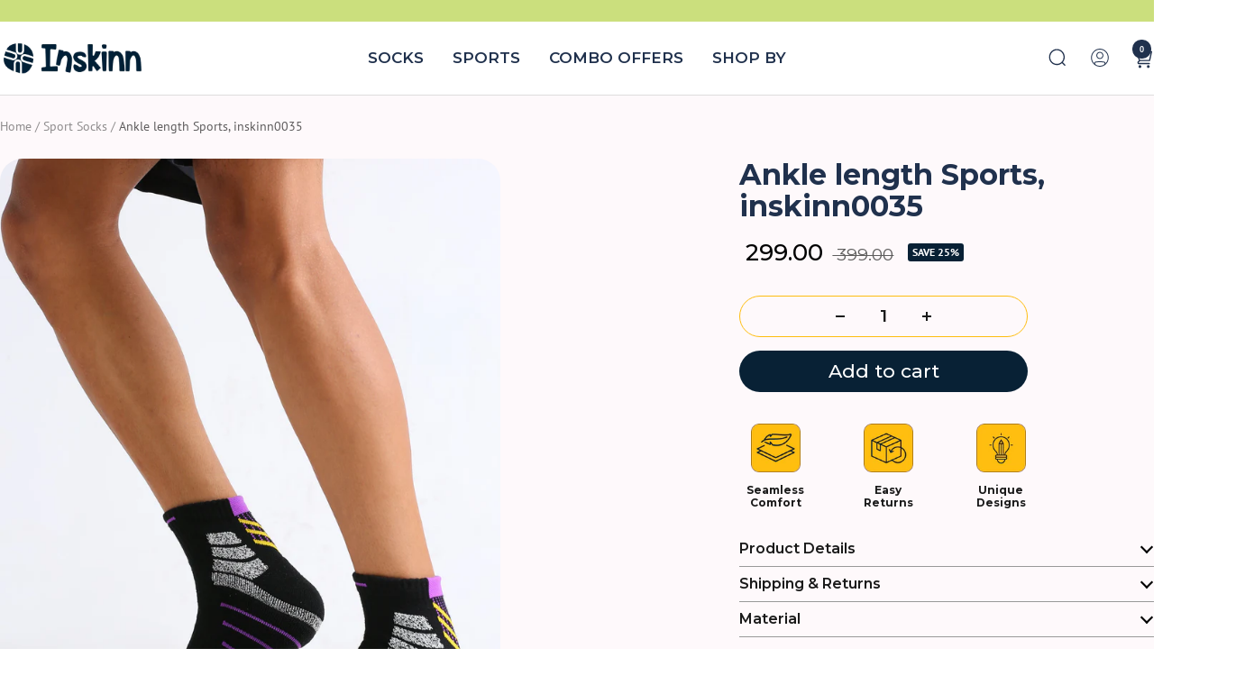

--- FILE ---
content_type: text/html; charset=utf-8
request_url: https://inskinn.com/collections/sport-socks/products/inskinn-sport-socks-inskinn0035
body_size: 31243
content:
<!doctype html><html class="no-js" lang="en" dir="ltr">
  <head>
<script src='https://d24sh1msnqkirc.cloudfront.net/shopflo.bundle.js' async></script>

    <meta charset="utf-8">
    <meta name="viewport" content="width=device-width, initial-scale=1.0, height=device-height, minimum-scale=1.0, maximum-scale=1.0">
    <meta name="theme-color" content="#ffffff">

    <title>Ankle length Sports, inskinn0035</title><link rel="canonical" href="https://inskinn.com/products/inskinn-sport-socks-inskinn0035"><link rel="shortcut icon" href="//inskinn.com/cdn/shop/files/fevicon_logo_96x96.png?v=1734090201" type="image/png"><link rel="preconnect" href="https://cdn.shopify.com">
    <link rel="dns-prefetch" href="https://productreviews.shopifycdn.com">
    <link rel="dns-prefetch" href="https://www.google-analytics.com"><link rel="preconnect" href="https://fonts.shopifycdn.com" crossorigin><link rel="preconnect" href="https://fonts.googleapis.com">
    <link rel="preconnect" href="https://fonts.gstatic.com" crossorigin>
    <link href="https://fonts.googleapis.com/css2?family=Montserrat:ital,wght@0,100..900;1,100..900&display=swap" rel="stylesheet"><link rel="preload" as="style" href="//inskinn.com/cdn/shop/t/14/assets/theme.css?v=149924191349172271581736677089">
    <link rel="preload" as="script" href="//inskinn.com/cdn/shop/t/14/assets/vendor.js?v=32643890569905814191732012201">
    <link rel="preload" as="script" href="//inskinn.com/cdn/shop/t/14/assets/theme.js?v=131988275357908881481732012201"><link rel="preload" as="fetch" href="/products/inskinn-sport-socks-inskinn0035.js" crossorigin><link rel="preload" as="script" href="//inskinn.com/cdn/shop/t/14/assets/flickity.js?v=176646718982628074891732012201"><meta property="og:type" content="product">
  <meta property="og:title" content="Ankle length Sports, inskinn0035">
  <meta property="product:price:amount" content="299.00">
  <meta property="product:price:currency" content="INR"><meta property="og:image" content="http://inskinn.com/cdn/shop/files/4H9A9591.jpg?v=1750495568">
  <meta property="og:image:secure_url" content="https://inskinn.com/cdn/shop/files/4H9A9591.jpg?v=1750495568">
  <meta property="og:image:width" content="2741">
  <meta property="og:image:height" content="3655"><meta property="og:url" content="https://inskinn.com/products/inskinn-sport-socks-inskinn0035">
<meta property="og:site_name" content="inskinn"><meta name="twitter:card" content="summary"><meta name="twitter:title" content="Ankle length Sports, inskinn0035">
  <meta name="twitter:description" content=""><meta name="twitter:image" content="https://inskinn.com/cdn/shop/files/4H9A9591_1200x1200_crop_center.jpg?v=1750495568">
  <meta name="twitter:image:alt" content="">
    
  <script type="application/ld+json">
  {
    "@context": "https://schema.org",
    "@type": "Product",
    "productID": 6851919216774,
    "offers": [{
          "@type": "Offer",
          "name": "Default Title",
          "availability":"https://schema.org/InStock",
          "price": 299.0,
          "priceCurrency": "INR",
          "priceValidUntil": "2026-01-27","sku": "inskinn0035",
          "url": "/products/inskinn-sport-socks-inskinn0035?variant=40111807561862"
        }
],"brand": {
      "@type": "Brand",
      "name": "inskinn"
    },
    "name": "Ankle length Sports, inskinn0035",
    "description": "",
    "category": "socks",
    "url": "/products/inskinn-sport-socks-inskinn0035",
    "sku": "inskinn0035",
    "image": {
      "@type": "ImageObject",
      "url": "https://inskinn.com/cdn/shop/files/4H9A9591.jpg?v=1750495568&width=1024",
      "image": "https://inskinn.com/cdn/shop/files/4H9A9591.jpg?v=1750495568&width=1024",
      "name": "",
      "width": "1024",
      "height": "1024"
    }
  }
  </script>



  <script type="application/ld+json">
  {
    "@context": "https://schema.org",
    "@type": "BreadcrumbList",
  "itemListElement": [{
      "@type": "ListItem",
      "position": 1,
      "name": "Home",
      "item": "https://inskinn.com"
    },{
          "@type": "ListItem",
          "position": 2,
          "name": "Sport Socks",
          "item": "https://inskinn.com/collections/sport-socks"
        }, {
          "@type": "ListItem",
          "position": 3,
          "name": "Ankle length Sports, inskinn0035",
          "item": "https://inskinn.com/products/inskinn-sport-socks-inskinn0035"
        }]
  }
  </script>


    <link rel="preload" href="//inskinn.com/cdn/fonts/montserrat/montserrat_n6.1326b3e84230700ef15b3a29fb520639977513e0.woff2" as="font" type="font/woff2" crossorigin><link rel="preload" href="//inskinn.com/cdn/fonts/pt_sans/ptsans_n4.83e02f6420db1e9af259d3d7856d73a9dc4fb7ab.woff2" as="font" type="font/woff2" crossorigin><style>
  /* Typography (heading) */
  @font-face {
  font-family: Montserrat;
  font-weight: 600;
  font-style: normal;
  font-display: swap;
  src: url("//inskinn.com/cdn/fonts/montserrat/montserrat_n6.1326b3e84230700ef15b3a29fb520639977513e0.woff2") format("woff2"),
       url("//inskinn.com/cdn/fonts/montserrat/montserrat_n6.652f051080eb14192330daceed8cd53dfdc5ead9.woff") format("woff");
}

@font-face {
  font-family: Montserrat;
  font-weight: 600;
  font-style: italic;
  font-display: swap;
  src: url("//inskinn.com/cdn/fonts/montserrat/montserrat_i6.e90155dd2f004112a61c0322d66d1f59dadfa84b.woff2") format("woff2"),
       url("//inskinn.com/cdn/fonts/montserrat/montserrat_i6.41470518d8e9d7f1bcdd29a447c2397e5393943f.woff") format("woff");
}

/* Typography (body) */
  @font-face {
  font-family: "PT Sans";
  font-weight: 400;
  font-style: normal;
  font-display: swap;
  src: url("//inskinn.com/cdn/fonts/pt_sans/ptsans_n4.83e02f6420db1e9af259d3d7856d73a9dc4fb7ab.woff2") format("woff2"),
       url("//inskinn.com/cdn/fonts/pt_sans/ptsans_n4.031cf9b26e734268d68c385b0ff08ff26d8b4b6b.woff") format("woff");
}

@font-face {
  font-family: "PT Sans";
  font-weight: 400;
  font-style: italic;
  font-display: swap;
  src: url("//inskinn.com/cdn/fonts/pt_sans/ptsans_i4.13d0fa4d8e97d77e57a7b87d374df76447561c38.woff2") format("woff2"),
       url("//inskinn.com/cdn/fonts/pt_sans/ptsans_i4.1ffe088c0458ba08706c5025ac59c175cc6ceb8d.woff") format("woff");
}

@font-face {
  font-family: "PT Sans";
  font-weight: 700;
  font-style: normal;
  font-display: swap;
  src: url("//inskinn.com/cdn/fonts/pt_sans/ptsans_n7.304287b69b0b43b7d5b0f947011857fe41849126.woff2") format("woff2"),
       url("//inskinn.com/cdn/fonts/pt_sans/ptsans_n7.6044f7e686f0b0c443754a8289995e64f1aba322.woff") format("woff");
}

@font-face {
  font-family: "PT Sans";
  font-weight: 700;
  font-style: italic;
  font-display: swap;
  src: url("//inskinn.com/cdn/fonts/pt_sans/ptsans_i7.525de7532113d6a475ae29f6a88f8539c3238ecb.woff2") format("woff2"),
       url("//inskinn.com/cdn/fonts/pt_sans/ptsans_i7.128ef16b0a49f64f8629b93373d2c7806f936889.woff") format("woff");
}

:root {--heading-color: 26, 26, 26;
    --text-color: 26, 26, 26;
    --background: 255, 255, 255;
    --secondary-background: 245, 241, 236;
    --border-color: 221, 221, 221;
    --border-color-darker: 163, 163, 163;
    --success-color: 46, 158, 123;
    --success-background: 213, 236, 229;
    --error-color: 222, 42, 42;
    --error-background: 253, 240, 240;
    --primary-button-background: 8, 33, 53;
    --primary-button-text-color: 255, 255, 255;
    --secondary-button-background: 203, 223, 125;
    --secondary-button-text-color: 8, 33, 53;
    --product-star-rating: 246, 164, 41;
    --product-on-sale-accent: 8, 33, 53;
    --product-sold-out-accent: 111, 113, 155;
    --product-custom-label-background: 64, 93, 230;
    --product-custom-label-text-color: 255, 255, 255;
    --product-custom-label-2-background: 243, 229, 182;
    --product-custom-label-2-text-color: 0, 0, 0;
    --product-low-stock-text-color: 222, 42, 42;
    --product-in-stock-text-color: 46, 158, 123;
    --loading-bar-background: 26, 26, 26;

    /* We duplicate some "base" colors as root colors, which is useful to use on drawer elements or popover without. Those should not be overridden to avoid issues */
    --root-heading-color: 26, 26, 26;
    --root-text-color: 26, 26, 26;
    --root-background: 255, 255, 255;
    --root-border-color: 221, 221, 221;
    --root-primary-button-background: 8, 33, 53;
    --root-primary-button-text-color: 255, 255, 255;

    --base-font-size: 16px;
    --heading-font-family: Montserrat, sans-serif;
    --heading-font-weight: 600;
    --heading-font-style: normal;
    --heading-text-transform: normal;
    --text-font-family: "PT Sans", sans-serif;
    --text-font-weight: 400;
    --text-font-style: normal;
    --text-font-bold-weight: 700;

    /* Typography (font size) */
    --heading-xxsmall-font-size: 10px;
    --heading-xsmall-font-size: 10px;
    --heading-small-font-size: 11px;
    --heading-large-font-size: 32px;
    --heading-h1-font-size: 32px;
    --heading-h2-font-size: 28px;
    --heading-h3-font-size: 26px;
    --heading-h4-font-size: 22px;
    --heading-h5-font-size: 18px;
    --heading-h6-font-size: 16px;

    /* Control the look and feel of the theme by changing radius of various elements */
    --button-border-radius: 30px;
    --block-border-radius: 8px;
    --block-border-radius-reduced: 4px;
    --color-swatch-border-radius: 100%;

    /* Button size */
    --button-height: 48px;
    --button-small-height: 40px;

    /* Form related */
    --form-input-field-height: 48px;
    --form-input-gap: 16px;
    --form-submit-margin: 24px;

    /* Product listing related variables */
    --product-list-block-spacing: 32px;

    /* Video related */
    --play-button-background: 255, 255, 255;
    --play-button-arrow: 26, 26, 26;

    /* RTL support */
    --transform-logical-flip: 1;
    --transform-origin-start: left;
    --transform-origin-end: right;

    /* Other */
    --zoom-cursor-svg-url: url(//inskinn.com/cdn/shop/t/14/assets/zoom-cursor.svg?v=145566609895155666131732012201);
    --arrow-right-svg-url: url(//inskinn.com/cdn/shop/t/14/assets/arrow-right.svg?v=109008248275215666621732012201);
    --arrow-left-svg-url: url(//inskinn.com/cdn/shop/t/14/assets/arrow-left.svg?v=55737791708016584051732012201);

    /* Some useful variables that we can reuse in our CSS. Some explanation are needed for some of them:
       - container-max-width-minus-gutters: represents the container max width without the edge gutters
       - container-outer-width: considering the screen width, represent all the space outside the container
       - container-outer-margin: same as container-outer-width but get set to 0 inside a container
       - container-inner-width: the effective space inside the container (minus gutters)
       - grid-column-width: represents the width of a single column of the grid
       - vertical-breather: this is a variable that defines the global "spacing" between sections, and inside the section
                            to create some "breath" and minimum spacing
     */
    --container-max-width: 1600px;
    --container-gutter: 24px;
    --container-max-width-minus-gutters: calc(var(--container-max-width) - (var(--container-gutter)) * 2);
    --container-outer-width: max(calc((100vw - var(--container-max-width-minus-gutters)) / 2), var(--container-gutter));
    --container-outer-margin: var(--container-outer-width);
    --container-inner-width: calc(100vw - var(--container-outer-width) * 2);

    --grid-column-count: 10;
    --grid-gap: 34px;
    --grid-column-width: calc((100vw - var(--container-outer-width) * 2 - var(--grid-gap) * (var(--grid-column-count) - 1)) / var(--grid-column-count));

    --vertical-breather: 28px;
    --vertical-breather-tight: 28px;

    /* Shopify related variables */
    --payment-terms-background-color: #ffffff;
  }

  @media screen and (min-width: 741px) {
    :root {
      --container-gutter: 40px;
      --grid-column-count: 20;
      --vertical-breather: 40px;
      --vertical-breather-tight: 40px;

      /* Typography (font size) */
      --heading-xsmall-font-size: 11px;
      --heading-small-font-size: 12px;
      --heading-large-font-size: 48px;
      --heading-h1-font-size: 48px;
      --heading-h2-font-size: 36px;
      --heading-h3-font-size: 30px;
      --heading-h4-font-size: 22px;
      --heading-h5-font-size: 18px;
      --heading-h6-font-size: 16px;

      /* Form related */
      --form-input-field-height: 52px;
      --form-submit-margin: 32px;

      /* Button size */
      --button-height: 52px;
      --button-small-height: 44px;
    }
  }

  @media screen and (min-width: 1200px) {
    :root {
      --vertical-breather: 48px;
      --vertical-breather-tight: 48px;
      --product-list-block-spacing: 48px;

      /* Typography */
      --heading-large-font-size: 58px;
      --heading-h1-font-size: 50px;
      --heading-h2-font-size: 44px;
      --heading-h3-font-size: 32px;
      --heading-h4-font-size: 26px;
      --heading-h5-font-size: 22px;
      --heading-h6-font-size: 16px;
    }
  }

  @media screen and (min-width: 1600px) {
    :root {
      --vertical-breather: 48px;
      --vertical-breather-tight: 48px;
    }
  }
</style>
    <script>
  // This allows to expose several variables to the global scope, to be used in scripts
  window.themeVariables = {
    settings: {
      direction: "ltr",
      pageType: "product",
      cartCount: 0,
      moneyFormat: "\u003cspan class=money\u003e₹ {{amount}}\u003c\/span\u003e",
      moneyWithCurrencyFormat: "\u003cspan class=money\u003e₹ {{amount}}\u003c\/span\u003e",
      showVendor: false,
      discountMode: "percentage",
      currencyCodeEnabled: false,
      cartType: "drawer",
      cartCurrency: "INR",
      mobileZoomFactor: 2.5
    },

    routes: {
      host: "inskinn.com",
      rootUrl: "\/",
      rootUrlWithoutSlash: '',
      cartUrl: "\/cart",
      cartAddUrl: "\/cart\/add",
      cartChangeUrl: "\/cart\/change",
      searchUrl: "\/search",
      predictiveSearchUrl: "\/search\/suggest",
      productRecommendationsUrl: "\/recommendations\/products"
    },

    strings: {
      accessibilityDelete: "Delete",
      accessibilityClose: "Close",
      collectionSoldOut: "Sold out",
      collectionDiscount: "Save @savings@",
      productSalePrice: "Sale price",
      productRegularPrice: "Regular price",
      productFormUnavailable: "Unavailable",
      productFormSoldOut: "Sold out",
      productFormPreOrder: "Pre-order",
      productFormAddToCart: "Add to cart",
      searchNoResults: "No results could be found.",
      searchNewSearch: "New search",
      searchProducts: "Products",
      searchArticles: "Journal",
      searchPages: "Pages",
      searchCollections: "Collections",
      cartViewCart: "View cart",
      cartItemAdded: "Item added to your cart!",
      cartItemAddedShort: "Added to your cart!",
      cartAddOrderNote: "Add order note",
      cartEditOrderNote: "Edit order note",
      shippingEstimatorNoResults: "Sorry, we do not ship to your address.",
      shippingEstimatorOneResult: "There is one shipping rate for your address:",
      shippingEstimatorMultipleResults: "There are several shipping rates for your address:",
      shippingEstimatorError: "One or more error occurred while retrieving shipping rates:"
    },

    libs: {
      flickity: "\/\/inskinn.com\/cdn\/shop\/t\/14\/assets\/flickity.js?v=176646718982628074891732012201",
      photoswipe: "\/\/inskinn.com\/cdn\/shop\/t\/14\/assets\/photoswipe.js?v=132268647426145925301732012201",
      qrCode: "\/\/inskinn.com\/cdn\/shopifycloud\/storefront\/assets\/themes_support\/vendor\/qrcode-3f2b403b.js"
    },

    breakpoints: {
      phone: 'screen and (max-width: 740px)',
      tablet: 'screen and (min-width: 741px) and (max-width: 999px)',
      tabletAndUp: 'screen and (min-width: 741px)',
      pocket: 'screen and (max-width: 999px)',
      lap: 'screen and (min-width: 1000px) and (max-width: 1199px)',
      lapAndUp: 'screen and (min-width: 1000px)',
      desktop: 'screen and (min-width: 1200px)',
      wide: 'screen and (min-width: 1400px)'
    }
  };

  window.addEventListener('pageshow', async () => {
    const cartContent = await (await fetch(`${window.themeVariables.routes.cartUrl}.js`, {cache: 'reload'})).json();
    document.documentElement.dispatchEvent(new CustomEvent('cart:refresh', {detail: {cart: cartContent}}));
  });

  if ('noModule' in HTMLScriptElement.prototype) {
    // Old browsers (like IE) that does not support module will be considered as if not executing JS at all
    document.documentElement.className = document.documentElement.className.replace('no-js', 'js');

    requestAnimationFrame(() => {
      const viewportHeight = (window.visualViewport ? window.visualViewport.height : document.documentElement.clientHeight);
      document.documentElement.style.setProperty('--window-height',viewportHeight + 'px');
    });
  }// We save the product ID in local storage to be eventually used for recently viewed section
    try {
      const items = JSON.parse(localStorage.getItem('theme:recently-viewed-products') || '[]');

      // We check if the current product already exists, and if it does not, we add it at the start
      if (!items.includes(6851919216774)) {
        items.unshift(6851919216774);
      }

      localStorage.setItem('theme:recently-viewed-products', JSON.stringify(items.slice(0, 20)));
    } catch (e) {
      // Safari in private mode does not allow setting item, we silently fail
    }</script>

    <link rel="stylesheet" href="//inskinn.com/cdn/shop/t/14/assets/theme.css?v=149924191349172271581736677089">

    <link rel="stylesheet" type="text/css" href="https://cdn.jsdelivr.net/npm/slick-carousel@1.8.1/slick/slick.css"/>
    <script src="https://code.jquery.com/jquery-3.5.1.min.js" defer></script>
    <script src='https://bridge.shopflo.com/js/shopflo.bundle.js' async></script>
    <script type="text/javascript" src="https://cdn.jsdelivr.net/npm/slick-carousel@1.8.1/slick/slick.min.js" defer></script>

    <script src="//inskinn.com/cdn/shop/t/14/assets/vendor.js?v=32643890569905814191732012201" defer></script>
    
    <script src="//inskinn.com/cdn/shop/t/14/assets/theme.js?v=131988275357908881481732012201" defer></script>
    <script src="//inskinn.com/cdn/shop/t/14/assets/custom.js?v=56958457980094612011732012201" defer></script>

    <script>window.performance && window.performance.mark && window.performance.mark('shopify.content_for_header.start');</script><meta name="facebook-domain-verification" content="hpbep1bbtggglhfyxnvgi1in33up4a">
<meta id="shopify-digital-wallet" name="shopify-digital-wallet" content="/28119433350/digital_wallets/dialog">
<link rel="alternate" type="application/json+oembed" href="https://inskinn.com/products/inskinn-sport-socks-inskinn0035.oembed">
<script async="async" src="/checkouts/internal/preloads.js?locale=en-IN"></script>
<script id="shopify-features" type="application/json">{"accessToken":"e7e8c7ad807c28a11cd556ae257b8224","betas":["rich-media-storefront-analytics"],"domain":"inskinn.com","predictiveSearch":true,"shopId":28119433350,"locale":"en"}</script>
<script>var Shopify = Shopify || {};
Shopify.shop = "inskinn.myshopify.com";
Shopify.locale = "en";
Shopify.currency = {"active":"INR","rate":"1.0"};
Shopify.country = "IN";
Shopify.theme = {"name":"Shopflo x Inskinn ~ 19-11-2024","id":128411402374,"schema_name":"Focal","schema_version":"11.1.0","theme_store_id":null,"role":"main"};
Shopify.theme.handle = "null";
Shopify.theme.style = {"id":null,"handle":null};
Shopify.cdnHost = "inskinn.com/cdn";
Shopify.routes = Shopify.routes || {};
Shopify.routes.root = "/";</script>
<script type="module">!function(o){(o.Shopify=o.Shopify||{}).modules=!0}(window);</script>
<script>!function(o){function n(){var o=[];function n(){o.push(Array.prototype.slice.apply(arguments))}return n.q=o,n}var t=o.Shopify=o.Shopify||{};t.loadFeatures=n(),t.autoloadFeatures=n()}(window);</script>
<script id="shop-js-analytics" type="application/json">{"pageType":"product"}</script>
<script defer="defer" async type="module" src="//inskinn.com/cdn/shopifycloud/shop-js/modules/v2/client.init-shop-cart-sync_C5BV16lS.en.esm.js"></script>
<script defer="defer" async type="module" src="//inskinn.com/cdn/shopifycloud/shop-js/modules/v2/chunk.common_CygWptCX.esm.js"></script>
<script type="module">
  await import("//inskinn.com/cdn/shopifycloud/shop-js/modules/v2/client.init-shop-cart-sync_C5BV16lS.en.esm.js");
await import("//inskinn.com/cdn/shopifycloud/shop-js/modules/v2/chunk.common_CygWptCX.esm.js");

  window.Shopify.SignInWithShop?.initShopCartSync?.({"fedCMEnabled":true,"windoidEnabled":true});

</script>
<script>(function() {
  var isLoaded = false;
  function asyncLoad() {
    if (isLoaded) return;
    isLoaded = true;
    var urls = ["https:\/\/script.app.flomllr.com\/controller.js?stamp=1629379722093\u0026shop=inskinn.myshopify.com","https:\/\/cdn.xpresslane.in\/build\/xpresslane.current-with-custom-tracking.js?shop=inskinn.myshopify.com","https:\/\/boostsales.apps.avada.io\/scripttag\/avada-tracking.min.js?shop=inskinn.myshopify.com","https:\/\/cdn.shopify.com\/s\/files\/1\/0597\/3783\/3627\/files\/tpsectioninstalltm.min.js?v=1738634779\u0026t=tapita-section-script-tags\u0026shop=inskinn.myshopify.com"];
    for (var i = 0; i < urls.length; i++) {
      var s = document.createElement('script');
      s.type = 'text/javascript';
      s.async = true;
      s.src = urls[i];
      var x = document.getElementsByTagName('script')[0];
      x.parentNode.insertBefore(s, x);
    }
  };
  if(window.attachEvent) {
    window.attachEvent('onload', asyncLoad);
  } else {
    window.addEventListener('load', asyncLoad, false);
  }
})();</script>
<script id="__st">var __st={"a":28119433350,"offset":-18000,"reqid":"d008d791-f7d4-46d9-8bfc-a91665ff7a80-1768697883","pageurl":"inskinn.com\/collections\/sport-socks\/products\/inskinn-sport-socks-inskinn0035","u":"1048b8af267c","p":"product","rtyp":"product","rid":6851919216774};</script>
<script>window.ShopifyPaypalV4VisibilityTracking = true;</script>
<script id="captcha-bootstrap">!function(){'use strict';const t='contact',e='account',n='new_comment',o=[[t,t],['blogs',n],['comments',n],[t,'customer']],c=[[e,'customer_login'],[e,'guest_login'],[e,'recover_customer_password'],[e,'create_customer']],r=t=>t.map((([t,e])=>`form[action*='/${t}']:not([data-nocaptcha='true']) input[name='form_type'][value='${e}']`)).join(','),a=t=>()=>t?[...document.querySelectorAll(t)].map((t=>t.form)):[];function s(){const t=[...o],e=r(t);return a(e)}const i='password',u='form_key',d=['recaptcha-v3-token','g-recaptcha-response','h-captcha-response',i],f=()=>{try{return window.sessionStorage}catch{return}},m='__shopify_v',_=t=>t.elements[u];function p(t,e,n=!1){try{const o=window.sessionStorage,c=JSON.parse(o.getItem(e)),{data:r}=function(t){const{data:e,action:n}=t;return t[m]||n?{data:e,action:n}:{data:t,action:n}}(c);for(const[e,n]of Object.entries(r))t.elements[e]&&(t.elements[e].value=n);n&&o.removeItem(e)}catch(o){console.error('form repopulation failed',{error:o})}}const l='form_type',E='cptcha';function T(t){t.dataset[E]=!0}const w=window,h=w.document,L='Shopify',v='ce_forms',y='captcha';let A=!1;((t,e)=>{const n=(g='f06e6c50-85a8-45c8-87d0-21a2b65856fe',I='https://cdn.shopify.com/shopifycloud/storefront-forms-hcaptcha/ce_storefront_forms_captcha_hcaptcha.v1.5.2.iife.js',D={infoText:'Protected by hCaptcha',privacyText:'Privacy',termsText:'Terms'},(t,e,n)=>{const o=w[L][v],c=o.bindForm;if(c)return c(t,g,e,D).then(n);var r;o.q.push([[t,g,e,D],n]),r=I,A||(h.body.append(Object.assign(h.createElement('script'),{id:'captcha-provider',async:!0,src:r})),A=!0)});var g,I,D;w[L]=w[L]||{},w[L][v]=w[L][v]||{},w[L][v].q=[],w[L][y]=w[L][y]||{},w[L][y].protect=function(t,e){n(t,void 0,e),T(t)},Object.freeze(w[L][y]),function(t,e,n,w,h,L){const[v,y,A,g]=function(t,e,n){const i=e?o:[],u=t?c:[],d=[...i,...u],f=r(d),m=r(i),_=r(d.filter((([t,e])=>n.includes(e))));return[a(f),a(m),a(_),s()]}(w,h,L),I=t=>{const e=t.target;return e instanceof HTMLFormElement?e:e&&e.form},D=t=>v().includes(t);t.addEventListener('submit',(t=>{const e=I(t);if(!e)return;const n=D(e)&&!e.dataset.hcaptchaBound&&!e.dataset.recaptchaBound,o=_(e),c=g().includes(e)&&(!o||!o.value);(n||c)&&t.preventDefault(),c&&!n&&(function(t){try{if(!f())return;!function(t){const e=f();if(!e)return;const n=_(t);if(!n)return;const o=n.value;o&&e.removeItem(o)}(t);const e=Array.from(Array(32),(()=>Math.random().toString(36)[2])).join('');!function(t,e){_(t)||t.append(Object.assign(document.createElement('input'),{type:'hidden',name:u})),t.elements[u].value=e}(t,e),function(t,e){const n=f();if(!n)return;const o=[...t.querySelectorAll(`input[type='${i}']`)].map((({name:t})=>t)),c=[...d,...o],r={};for(const[a,s]of new FormData(t).entries())c.includes(a)||(r[a]=s);n.setItem(e,JSON.stringify({[m]:1,action:t.action,data:r}))}(t,e)}catch(e){console.error('failed to persist form',e)}}(e),e.submit())}));const S=(t,e)=>{t&&!t.dataset[E]&&(n(t,e.some((e=>e===t))),T(t))};for(const o of['focusin','change'])t.addEventListener(o,(t=>{const e=I(t);D(e)&&S(e,y())}));const B=e.get('form_key'),M=e.get(l),P=B&&M;t.addEventListener('DOMContentLoaded',(()=>{const t=y();if(P)for(const e of t)e.elements[l].value===M&&p(e,B);[...new Set([...A(),...v().filter((t=>'true'===t.dataset.shopifyCaptcha))])].forEach((e=>S(e,t)))}))}(h,new URLSearchParams(w.location.search),n,t,e,['guest_login'])})(!0,!0)}();</script>
<script integrity="sha256-4kQ18oKyAcykRKYeNunJcIwy7WH5gtpwJnB7kiuLZ1E=" data-source-attribution="shopify.loadfeatures" defer="defer" src="//inskinn.com/cdn/shopifycloud/storefront/assets/storefront/load_feature-a0a9edcb.js" crossorigin="anonymous"></script>
<script data-source-attribution="shopify.dynamic_checkout.dynamic.init">var Shopify=Shopify||{};Shopify.PaymentButton=Shopify.PaymentButton||{isStorefrontPortableWallets:!0,init:function(){window.Shopify.PaymentButton.init=function(){};var t=document.createElement("script");t.src="https://inskinn.com/cdn/shopifycloud/portable-wallets/latest/portable-wallets.en.js",t.type="module",document.head.appendChild(t)}};
</script>
<script data-source-attribution="shopify.dynamic_checkout.buyer_consent">
  function portableWalletsHideBuyerConsent(e){var t=document.getElementById("shopify-buyer-consent"),n=document.getElementById("shopify-subscription-policy-button");t&&n&&(t.classList.add("hidden"),t.setAttribute("aria-hidden","true"),n.removeEventListener("click",e))}function portableWalletsShowBuyerConsent(e){var t=document.getElementById("shopify-buyer-consent"),n=document.getElementById("shopify-subscription-policy-button");t&&n&&(t.classList.remove("hidden"),t.removeAttribute("aria-hidden"),n.addEventListener("click",e))}window.Shopify?.PaymentButton&&(window.Shopify.PaymentButton.hideBuyerConsent=portableWalletsHideBuyerConsent,window.Shopify.PaymentButton.showBuyerConsent=portableWalletsShowBuyerConsent);
</script>
<script data-source-attribution="shopify.dynamic_checkout.cart.bootstrap">document.addEventListener("DOMContentLoaded",(function(){function t(){return document.querySelector("shopify-accelerated-checkout-cart, shopify-accelerated-checkout")}if(t())Shopify.PaymentButton.init();else{new MutationObserver((function(e,n){t()&&(Shopify.PaymentButton.init(),n.disconnect())})).observe(document.body,{childList:!0,subtree:!0})}}));
</script>

<script>window.performance && window.performance.mark && window.performance.mark('shopify.content_for_header.end');</script>
  <link href="https://monorail-edge.shopifysvc.com" rel="dns-prefetch">
<script>(function(){if ("sendBeacon" in navigator && "performance" in window) {try {var session_token_from_headers = performance.getEntriesByType('navigation')[0].serverTiming.find(x => x.name == '_s').description;} catch {var session_token_from_headers = undefined;}var session_cookie_matches = document.cookie.match(/_shopify_s=([^;]*)/);var session_token_from_cookie = session_cookie_matches && session_cookie_matches.length === 2 ? session_cookie_matches[1] : "";var session_token = session_token_from_headers || session_token_from_cookie || "";function handle_abandonment_event(e) {var entries = performance.getEntries().filter(function(entry) {return /monorail-edge.shopifysvc.com/.test(entry.name);});if (!window.abandonment_tracked && entries.length === 0) {window.abandonment_tracked = true;var currentMs = Date.now();var navigation_start = performance.timing.navigationStart;var payload = {shop_id: 28119433350,url: window.location.href,navigation_start,duration: currentMs - navigation_start,session_token,page_type: "product"};window.navigator.sendBeacon("https://monorail-edge.shopifysvc.com/v1/produce", JSON.stringify({schema_id: "online_store_buyer_site_abandonment/1.1",payload: payload,metadata: {event_created_at_ms: currentMs,event_sent_at_ms: currentMs}}));}}window.addEventListener('pagehide', handle_abandonment_event);}}());</script>
<script id="web-pixels-manager-setup">(function e(e,d,r,n,o){if(void 0===o&&(o={}),!Boolean(null===(a=null===(i=window.Shopify)||void 0===i?void 0:i.analytics)||void 0===a?void 0:a.replayQueue)){var i,a;window.Shopify=window.Shopify||{};var t=window.Shopify;t.analytics=t.analytics||{};var s=t.analytics;s.replayQueue=[],s.publish=function(e,d,r){return s.replayQueue.push([e,d,r]),!0};try{self.performance.mark("wpm:start")}catch(e){}var l=function(){var e={modern:/Edge?\/(1{2}[4-9]|1[2-9]\d|[2-9]\d{2}|\d{4,})\.\d+(\.\d+|)|Firefox\/(1{2}[4-9]|1[2-9]\d|[2-9]\d{2}|\d{4,})\.\d+(\.\d+|)|Chrom(ium|e)\/(9{2}|\d{3,})\.\d+(\.\d+|)|(Maci|X1{2}).+ Version\/(15\.\d+|(1[6-9]|[2-9]\d|\d{3,})\.\d+)([,.]\d+|)( \(\w+\)|)( Mobile\/\w+|) Safari\/|Chrome.+OPR\/(9{2}|\d{3,})\.\d+\.\d+|(CPU[ +]OS|iPhone[ +]OS|CPU[ +]iPhone|CPU IPhone OS|CPU iPad OS)[ +]+(15[._]\d+|(1[6-9]|[2-9]\d|\d{3,})[._]\d+)([._]\d+|)|Android:?[ /-](13[3-9]|1[4-9]\d|[2-9]\d{2}|\d{4,})(\.\d+|)(\.\d+|)|Android.+Firefox\/(13[5-9]|1[4-9]\d|[2-9]\d{2}|\d{4,})\.\d+(\.\d+|)|Android.+Chrom(ium|e)\/(13[3-9]|1[4-9]\d|[2-9]\d{2}|\d{4,})\.\d+(\.\d+|)|SamsungBrowser\/([2-9]\d|\d{3,})\.\d+/,legacy:/Edge?\/(1[6-9]|[2-9]\d|\d{3,})\.\d+(\.\d+|)|Firefox\/(5[4-9]|[6-9]\d|\d{3,})\.\d+(\.\d+|)|Chrom(ium|e)\/(5[1-9]|[6-9]\d|\d{3,})\.\d+(\.\d+|)([\d.]+$|.*Safari\/(?![\d.]+ Edge\/[\d.]+$))|(Maci|X1{2}).+ Version\/(10\.\d+|(1[1-9]|[2-9]\d|\d{3,})\.\d+)([,.]\d+|)( \(\w+\)|)( Mobile\/\w+|) Safari\/|Chrome.+OPR\/(3[89]|[4-9]\d|\d{3,})\.\d+\.\d+|(CPU[ +]OS|iPhone[ +]OS|CPU[ +]iPhone|CPU IPhone OS|CPU iPad OS)[ +]+(10[._]\d+|(1[1-9]|[2-9]\d|\d{3,})[._]\d+)([._]\d+|)|Android:?[ /-](13[3-9]|1[4-9]\d|[2-9]\d{2}|\d{4,})(\.\d+|)(\.\d+|)|Mobile Safari.+OPR\/([89]\d|\d{3,})\.\d+\.\d+|Android.+Firefox\/(13[5-9]|1[4-9]\d|[2-9]\d{2}|\d{4,})\.\d+(\.\d+|)|Android.+Chrom(ium|e)\/(13[3-9]|1[4-9]\d|[2-9]\d{2}|\d{4,})\.\d+(\.\d+|)|Android.+(UC? ?Browser|UCWEB|U3)[ /]?(15\.([5-9]|\d{2,})|(1[6-9]|[2-9]\d|\d{3,})\.\d+)\.\d+|SamsungBrowser\/(5\.\d+|([6-9]|\d{2,})\.\d+)|Android.+MQ{2}Browser\/(14(\.(9|\d{2,})|)|(1[5-9]|[2-9]\d|\d{3,})(\.\d+|))(\.\d+|)|K[Aa][Ii]OS\/(3\.\d+|([4-9]|\d{2,})\.\d+)(\.\d+|)/},d=e.modern,r=e.legacy,n=navigator.userAgent;return n.match(d)?"modern":n.match(r)?"legacy":"unknown"}(),u="modern"===l?"modern":"legacy",c=(null!=n?n:{modern:"",legacy:""})[u],f=function(e){return[e.baseUrl,"/wpm","/b",e.hashVersion,"modern"===e.buildTarget?"m":"l",".js"].join("")}({baseUrl:d,hashVersion:r,buildTarget:u}),m=function(e){var d=e.version,r=e.bundleTarget,n=e.surface,o=e.pageUrl,i=e.monorailEndpoint;return{emit:function(e){var a=e.status,t=e.errorMsg,s=(new Date).getTime(),l=JSON.stringify({metadata:{event_sent_at_ms:s},events:[{schema_id:"web_pixels_manager_load/3.1",payload:{version:d,bundle_target:r,page_url:o,status:a,surface:n,error_msg:t},metadata:{event_created_at_ms:s}}]});if(!i)return console&&console.warn&&console.warn("[Web Pixels Manager] No Monorail endpoint provided, skipping logging."),!1;try{return self.navigator.sendBeacon.bind(self.navigator)(i,l)}catch(e){}var u=new XMLHttpRequest;try{return u.open("POST",i,!0),u.setRequestHeader("Content-Type","text/plain"),u.send(l),!0}catch(e){return console&&console.warn&&console.warn("[Web Pixels Manager] Got an unhandled error while logging to Monorail."),!1}}}}({version:r,bundleTarget:l,surface:e.surface,pageUrl:self.location.href,monorailEndpoint:e.monorailEndpoint});try{o.browserTarget=l,function(e){var d=e.src,r=e.async,n=void 0===r||r,o=e.onload,i=e.onerror,a=e.sri,t=e.scriptDataAttributes,s=void 0===t?{}:t,l=document.createElement("script"),u=document.querySelector("head"),c=document.querySelector("body");if(l.async=n,l.src=d,a&&(l.integrity=a,l.crossOrigin="anonymous"),s)for(var f in s)if(Object.prototype.hasOwnProperty.call(s,f))try{l.dataset[f]=s[f]}catch(e){}if(o&&l.addEventListener("load",o),i&&l.addEventListener("error",i),u)u.appendChild(l);else{if(!c)throw new Error("Did not find a head or body element to append the script");c.appendChild(l)}}({src:f,async:!0,onload:function(){if(!function(){var e,d;return Boolean(null===(d=null===(e=window.Shopify)||void 0===e?void 0:e.analytics)||void 0===d?void 0:d.initialized)}()){var d=window.webPixelsManager.init(e)||void 0;if(d){var r=window.Shopify.analytics;r.replayQueue.forEach((function(e){var r=e[0],n=e[1],o=e[2];d.publishCustomEvent(r,n,o)})),r.replayQueue=[],r.publish=d.publishCustomEvent,r.visitor=d.visitor,r.initialized=!0}}},onerror:function(){return m.emit({status:"failed",errorMsg:"".concat(f," has failed to load")})},sri:function(e){var d=/^sha384-[A-Za-z0-9+/=]+$/;return"string"==typeof e&&d.test(e)}(c)?c:"",scriptDataAttributes:o}),m.emit({status:"loading"})}catch(e){m.emit({status:"failed",errorMsg:(null==e?void 0:e.message)||"Unknown error"})}}})({shopId: 28119433350,storefrontBaseUrl: "https://inskinn.com",extensionsBaseUrl: "https://extensions.shopifycdn.com/cdn/shopifycloud/web-pixels-manager",monorailEndpoint: "https://monorail-edge.shopifysvc.com/unstable/produce_batch",surface: "storefront-renderer",enabledBetaFlags: ["2dca8a86"],webPixelsConfigList: [{"id":"449609862","configuration":"{\"config\":\"{\\\"pixel_id\\\":\\\"G-RK634C970M\\\",\\\"gtag_events\\\":[{\\\"type\\\":\\\"purchase\\\",\\\"action_label\\\":\\\"G-RK634C970M\\\"},{\\\"type\\\":\\\"page_view\\\",\\\"action_label\\\":\\\"G-RK634C970M\\\"},{\\\"type\\\":\\\"view_item\\\",\\\"action_label\\\":\\\"G-RK634C970M\\\"},{\\\"type\\\":\\\"search\\\",\\\"action_label\\\":\\\"G-RK634C970M\\\"},{\\\"type\\\":\\\"add_to_cart\\\",\\\"action_label\\\":\\\"G-RK634C970M\\\"},{\\\"type\\\":\\\"begin_checkout\\\",\\\"action_label\\\":\\\"G-RK634C970M\\\"},{\\\"type\\\":\\\"add_payment_info\\\",\\\"action_label\\\":\\\"G-RK634C970M\\\"}],\\\"enable_monitoring_mode\\\":false}\"}","eventPayloadVersion":"v1","runtimeContext":"OPEN","scriptVersion":"b2a88bafab3e21179ed38636efcd8a93","type":"APP","apiClientId":1780363,"privacyPurposes":[],"dataSharingAdjustments":{"protectedCustomerApprovalScopes":["read_customer_address","read_customer_email","read_customer_name","read_customer_personal_data","read_customer_phone"]}},{"id":"182911110","configuration":"{\"pixel_id\":\"2500354523365022\",\"pixel_type\":\"facebook_pixel\",\"metaapp_system_user_token\":\"EAAebkZAyNHbgBAHGbh8UuK3mSIndKxmjcLZAVXAy83ZBJGueqd4ZAj2P8tw49bE0G1y0Fet5SxwzDvSlT575UbKNQhsygXsyPkuTxbUgOQmS6weWl9qPsYu98VCX5GCNcN86vLunSSI44fJO6YRTAs3jXReI2UhonNy4dhgYBWgrteiIHejc\"}","eventPayloadVersion":"v1","runtimeContext":"OPEN","scriptVersion":"ca16bc87fe92b6042fbaa3acc2fbdaa6","type":"APP","apiClientId":2329312,"privacyPurposes":["ANALYTICS","MARKETING","SALE_OF_DATA"],"dataSharingAdjustments":{"protectedCustomerApprovalScopes":["read_customer_address","read_customer_email","read_customer_name","read_customer_personal_data","read_customer_phone"]}},{"id":"shopify-app-pixel","configuration":"{}","eventPayloadVersion":"v1","runtimeContext":"STRICT","scriptVersion":"0450","apiClientId":"shopify-pixel","type":"APP","privacyPurposes":["ANALYTICS","MARKETING"]},{"id":"shopify-custom-pixel","eventPayloadVersion":"v1","runtimeContext":"LAX","scriptVersion":"0450","apiClientId":"shopify-pixel","type":"CUSTOM","privacyPurposes":["ANALYTICS","MARKETING"]}],isMerchantRequest: false,initData: {"shop":{"name":"inskinn","paymentSettings":{"currencyCode":"INR"},"myshopifyDomain":"inskinn.myshopify.com","countryCode":"IN","storefrontUrl":"https:\/\/inskinn.com"},"customer":null,"cart":null,"checkout":null,"productVariants":[{"price":{"amount":299.0,"currencyCode":"INR"},"product":{"title":"Ankle length Sports, inskinn0035","vendor":"inskinn","id":"6851919216774","untranslatedTitle":"Ankle length Sports, inskinn0035","url":"\/products\/inskinn-sport-socks-inskinn0035","type":"socks"},"id":"40111807561862","image":{"src":"\/\/inskinn.com\/cdn\/shop\/files\/4H9A9591.jpg?v=1750495568"},"sku":"inskinn0035","title":"Default Title","untranslatedTitle":"Default Title"}],"purchasingCompany":null},},"https://inskinn.com/cdn","fcfee988w5aeb613cpc8e4bc33m6693e112",{"modern":"","legacy":""},{"shopId":"28119433350","storefrontBaseUrl":"https:\/\/inskinn.com","extensionBaseUrl":"https:\/\/extensions.shopifycdn.com\/cdn\/shopifycloud\/web-pixels-manager","surface":"storefront-renderer","enabledBetaFlags":"[\"2dca8a86\"]","isMerchantRequest":"false","hashVersion":"fcfee988w5aeb613cpc8e4bc33m6693e112","publish":"custom","events":"[[\"page_viewed\",{}],[\"product_viewed\",{\"productVariant\":{\"price\":{\"amount\":299.0,\"currencyCode\":\"INR\"},\"product\":{\"title\":\"Ankle length Sports, inskinn0035\",\"vendor\":\"inskinn\",\"id\":\"6851919216774\",\"untranslatedTitle\":\"Ankle length Sports, inskinn0035\",\"url\":\"\/products\/inskinn-sport-socks-inskinn0035\",\"type\":\"socks\"},\"id\":\"40111807561862\",\"image\":{\"src\":\"\/\/inskinn.com\/cdn\/shop\/files\/4H9A9591.jpg?v=1750495568\"},\"sku\":\"inskinn0035\",\"title\":\"Default Title\",\"untranslatedTitle\":\"Default Title\"}}]]"});</script><script>
  window.ShopifyAnalytics = window.ShopifyAnalytics || {};
  window.ShopifyAnalytics.meta = window.ShopifyAnalytics.meta || {};
  window.ShopifyAnalytics.meta.currency = 'INR';
  var meta = {"product":{"id":6851919216774,"gid":"gid:\/\/shopify\/Product\/6851919216774","vendor":"inskinn","type":"socks","handle":"inskinn-sport-socks-inskinn0035","variants":[{"id":40111807561862,"price":29900,"name":"Ankle length Sports, inskinn0035","public_title":null,"sku":"inskinn0035"}],"remote":false},"page":{"pageType":"product","resourceType":"product","resourceId":6851919216774,"requestId":"d008d791-f7d4-46d9-8bfc-a91665ff7a80-1768697883"}};
  for (var attr in meta) {
    window.ShopifyAnalytics.meta[attr] = meta[attr];
  }
</script>
<script class="analytics">
  (function () {
    var customDocumentWrite = function(content) {
      var jquery = null;

      if (window.jQuery) {
        jquery = window.jQuery;
      } else if (window.Checkout && window.Checkout.$) {
        jquery = window.Checkout.$;
      }

      if (jquery) {
        jquery('body').append(content);
      }
    };

    var hasLoggedConversion = function(token) {
      if (token) {
        return document.cookie.indexOf('loggedConversion=' + token) !== -1;
      }
      return false;
    }

    var setCookieIfConversion = function(token) {
      if (token) {
        var twoMonthsFromNow = new Date(Date.now());
        twoMonthsFromNow.setMonth(twoMonthsFromNow.getMonth() + 2);

        document.cookie = 'loggedConversion=' + token + '; expires=' + twoMonthsFromNow;
      }
    }

    var trekkie = window.ShopifyAnalytics.lib = window.trekkie = window.trekkie || [];
    if (trekkie.integrations) {
      return;
    }
    trekkie.methods = [
      'identify',
      'page',
      'ready',
      'track',
      'trackForm',
      'trackLink'
    ];
    trekkie.factory = function(method) {
      return function() {
        var args = Array.prototype.slice.call(arguments);
        args.unshift(method);
        trekkie.push(args);
        return trekkie;
      };
    };
    for (var i = 0; i < trekkie.methods.length; i++) {
      var key = trekkie.methods[i];
      trekkie[key] = trekkie.factory(key);
    }
    trekkie.load = function(config) {
      trekkie.config = config || {};
      trekkie.config.initialDocumentCookie = document.cookie;
      var first = document.getElementsByTagName('script')[0];
      var script = document.createElement('script');
      script.type = 'text/javascript';
      script.onerror = function(e) {
        var scriptFallback = document.createElement('script');
        scriptFallback.type = 'text/javascript';
        scriptFallback.onerror = function(error) {
                var Monorail = {
      produce: function produce(monorailDomain, schemaId, payload) {
        var currentMs = new Date().getTime();
        var event = {
          schema_id: schemaId,
          payload: payload,
          metadata: {
            event_created_at_ms: currentMs,
            event_sent_at_ms: currentMs
          }
        };
        return Monorail.sendRequest("https://" + monorailDomain + "/v1/produce", JSON.stringify(event));
      },
      sendRequest: function sendRequest(endpointUrl, payload) {
        // Try the sendBeacon API
        if (window && window.navigator && typeof window.navigator.sendBeacon === 'function' && typeof window.Blob === 'function' && !Monorail.isIos12()) {
          var blobData = new window.Blob([payload], {
            type: 'text/plain'
          });

          if (window.navigator.sendBeacon(endpointUrl, blobData)) {
            return true;
          } // sendBeacon was not successful

        } // XHR beacon

        var xhr = new XMLHttpRequest();

        try {
          xhr.open('POST', endpointUrl);
          xhr.setRequestHeader('Content-Type', 'text/plain');
          xhr.send(payload);
        } catch (e) {
          console.log(e);
        }

        return false;
      },
      isIos12: function isIos12() {
        return window.navigator.userAgent.lastIndexOf('iPhone; CPU iPhone OS 12_') !== -1 || window.navigator.userAgent.lastIndexOf('iPad; CPU OS 12_') !== -1;
      }
    };
    Monorail.produce('monorail-edge.shopifysvc.com',
      'trekkie_storefront_load_errors/1.1',
      {shop_id: 28119433350,
      theme_id: 128411402374,
      app_name: "storefront",
      context_url: window.location.href,
      source_url: "//inskinn.com/cdn/s/trekkie.storefront.cd680fe47e6c39ca5d5df5f0a32d569bc48c0f27.min.js"});

        };
        scriptFallback.async = true;
        scriptFallback.src = '//inskinn.com/cdn/s/trekkie.storefront.cd680fe47e6c39ca5d5df5f0a32d569bc48c0f27.min.js';
        first.parentNode.insertBefore(scriptFallback, first);
      };
      script.async = true;
      script.src = '//inskinn.com/cdn/s/trekkie.storefront.cd680fe47e6c39ca5d5df5f0a32d569bc48c0f27.min.js';
      first.parentNode.insertBefore(script, first);
    };
    trekkie.load(
      {"Trekkie":{"appName":"storefront","development":false,"defaultAttributes":{"shopId":28119433350,"isMerchantRequest":null,"themeId":128411402374,"themeCityHash":"15946269297709330127","contentLanguage":"en","currency":"INR","eventMetadataId":"ad841d56-b194-4ef5-8a75-3be24bdc9dcc"},"isServerSideCookieWritingEnabled":true,"monorailRegion":"shop_domain","enabledBetaFlags":["65f19447"]},"Session Attribution":{},"S2S":{"facebookCapiEnabled":true,"source":"trekkie-storefront-renderer","apiClientId":580111}}
    );

    var loaded = false;
    trekkie.ready(function() {
      if (loaded) return;
      loaded = true;

      window.ShopifyAnalytics.lib = window.trekkie;

      var originalDocumentWrite = document.write;
      document.write = customDocumentWrite;
      try { window.ShopifyAnalytics.merchantGoogleAnalytics.call(this); } catch(error) {};
      document.write = originalDocumentWrite;

      window.ShopifyAnalytics.lib.page(null,{"pageType":"product","resourceType":"product","resourceId":6851919216774,"requestId":"d008d791-f7d4-46d9-8bfc-a91665ff7a80-1768697883","shopifyEmitted":true});

      var match = window.location.pathname.match(/checkouts\/(.+)\/(thank_you|post_purchase)/)
      var token = match? match[1]: undefined;
      if (!hasLoggedConversion(token)) {
        setCookieIfConversion(token);
        window.ShopifyAnalytics.lib.track("Viewed Product",{"currency":"INR","variantId":40111807561862,"productId":6851919216774,"productGid":"gid:\/\/shopify\/Product\/6851919216774","name":"Ankle length Sports, inskinn0035","price":"299.00","sku":"inskinn0035","brand":"inskinn","variant":null,"category":"socks","nonInteraction":true,"remote":false},undefined,undefined,{"shopifyEmitted":true});
      window.ShopifyAnalytics.lib.track("monorail:\/\/trekkie_storefront_viewed_product\/1.1",{"currency":"INR","variantId":40111807561862,"productId":6851919216774,"productGid":"gid:\/\/shopify\/Product\/6851919216774","name":"Ankle length Sports, inskinn0035","price":"299.00","sku":"inskinn0035","brand":"inskinn","variant":null,"category":"socks","nonInteraction":true,"remote":false,"referer":"https:\/\/inskinn.com\/collections\/sport-socks\/products\/inskinn-sport-socks-inskinn0035"});
      }
    });


        var eventsListenerScript = document.createElement('script');
        eventsListenerScript.async = true;
        eventsListenerScript.src = "//inskinn.com/cdn/shopifycloud/storefront/assets/shop_events_listener-3da45d37.js";
        document.getElementsByTagName('head')[0].appendChild(eventsListenerScript);

})();</script>
<script
  defer
  src="https://inskinn.com/cdn/shopifycloud/perf-kit/shopify-perf-kit-3.0.4.min.js"
  data-application="storefront-renderer"
  data-shop-id="28119433350"
  data-render-region="gcp-us-central1"
  data-page-type="product"
  data-theme-instance-id="128411402374"
  data-theme-name="Focal"
  data-theme-version="11.1.0"
  data-monorail-region="shop_domain"
  data-resource-timing-sampling-rate="10"
  data-shs="true"
  data-shs-beacon="true"
  data-shs-export-with-fetch="true"
  data-shs-logs-sample-rate="1"
  data-shs-beacon-endpoint="https://inskinn.com/api/collect"
></script>
</head><body class="no-focus-outline  features--image-zoom template-product" data-instant-allow-query-string><svg class="visually-hidden">
      <linearGradient id="rating-star-gradient-half">
        <stop offset="50%" stop-color="rgb(var(--product-star-rating))" />
        <stop offset="50%" stop-color="rgb(var(--product-star-rating))" stop-opacity="0.4" />
      </linearGradient>
    </svg>

    <a href="#main" class="visually-hidden skip-to-content">Skip to content</a>
    <loading-bar class="loading-bar"></loading-bar><!-- BEGIN sections: header-group -->
<div id="shopify-section-sections--15924286587014__announcement-bar" class="shopify-section shopify-section-group-header-group shopify-section--announcement-bar"><style>
  :root {
    --enable-sticky-announcement-bar: 0;
  }

  #shopify-section-sections--15924286587014__announcement-bar {
    --heading-color: 8, 33, 53;
    --text-color: 8, 33, 53;
    --primary-button-background: 86, 17, 42;
    --primary-button-text-color: 255, 255, 255;
    --section-background: 203, 223, 125;position: relative;}

  @media screen and (min-width: 741px) {
    :root {
      --enable-sticky-announcement-bar: 0;
    }

    #shopify-section-sections--15924286587014__announcement-bar {position: relative;
        z-index: unset;}
  }
</style><section>
    <announcement-bar  class="announcement-bar "><div class="announcement-bar__list"><announcement-bar-item   class="announcement-bar__item" ><div class="announcement-bar__message text--xsmall"><p></p></div></announcement-bar-item></div></announcement-bar>
  </section>

  <script>
    document.documentElement.style.setProperty('--announcement-bar-height', document.getElementById('shopify-section-sections--15924286587014__announcement-bar').clientHeight + 'px');
  </script></div><div id="shopify-section-sections--15924286587014__header" class="shopify-section shopify-section-group-header-group shopify-section--header"><style>
  :root {
    --enable-sticky-header: 0;
    --enable-transparent-header: 0;
    --loading-bar-background: 32, 49, 77; /* Prevent the loading bar to be invisible */
  }

  #shopify-section-sections--15924286587014__header {--header-background: 255, 255, 255;
    --header-text-color: 32, 49, 77;
    --header-border-color: 222, 224, 228;
    --reduce-header-padding: 0;position: relative;z-index: 4;
  }#shopify-section-sections--15924286587014__header .header__logo-image {
    max-width: 100px;
  }

  @media screen and (min-width: 741px) {
    #shopify-section-sections--15924286587014__header .header__logo-image {
      max-width: 160px;
    }
  }

  @media screen and (min-width: 1200px) {/* For this navigation we have to move the logo and make sure the navigation takes the whole width */
      .header__logo {
        order: -1;
        flex: 1 1 0;
      }

      .header__inline-navigation {
        flex: 1 1 auto;
        justify-content: center;
        max-width: max-content;
        margin-inline: 48px;
      }}</style>

<store-header   class="header header--bordered " role="banner"><div class="container">
    <div class="header__wrapper">
      <!-- LEFT PART -->
      <nav class="header__inline-navigation" role="navigation"><desktop-navigation>
  <ul class="header__linklist list--unstyled hidden-pocket hidden-lap" role="list"><li class="header__linklist-item " data-item-title="SOCKS">
        <a class="header__linklist-link link--animated" href="/collections/socks" >SOCKS</a></li><li class="header__linklist-item has-dropdown" data-item-title="SPORTS">
        <a class="header__linklist-link link--animated" href="/collections/sport-socks" aria-controls="desktop-menu-2" aria-expanded="false">SPORTS</a><ul hidden id="desktop-menu-2" class="nav-dropdown nav-dropdown--restrict list--unstyled" role="list"><li class="nav-dropdown__item ">
                <a class="nav-dropdown__link link--faded" href="/collections/ankle-for-sports" >Ankle Length</a></li><li class="nav-dropdown__item ">
                <a class="nav-dropdown__link link--faded" href="/collections/crew-for-sports" >Crew Length</a></li></ul></li><li class="header__linklist-item has-dropdown" data-item-title="COMBO OFFERS">
        <a class="header__linklist-link link--animated" href="/collections/combo" aria-controls="desktop-menu-3" aria-expanded="false">COMBO OFFERS</a><ul hidden id="desktop-menu-3" class="nav-dropdown nav-dropdown--restrict list--unstyled" role="list"><li class="nav-dropdown__item ">
                <a class="nav-dropdown__link link--faded" href="/collections/ankle-length-1" >Ankle Combo</a></li><li class="nav-dropdown__item ">
                <a class="nav-dropdown__link link--faded" href="/collections/no-show" >No Show Combo</a></li><li class="nav-dropdown__item ">
                <a class="nav-dropdown__link link--faded" href="/collections/sports" >Sports Combo</a></li></ul></li><li class="header__linklist-item has-dropdown" data-item-title="SHOP BY">
        <a class="header__linklist-link link--animated" href="/search" aria-controls="desktop-menu-4" aria-expanded="false">SHOP BY</a><ul hidden id="desktop-menu-4" class="nav-dropdown nav-dropdown--restrict list--unstyled" role="list"><li class="nav-dropdown__item ">
                <a class="nav-dropdown__link link--faded" href="/collections/ankle-length" >Ankle Length</a></li><li class="nav-dropdown__item ">
                <a class="nav-dropdown__link link--faded" href="/collections/crew-length" >Crew Length</a></li><li class="nav-dropdown__item ">
                <a class="nav-dropdown__link link--faded" href="/collections/no-show-loafer-socks" >No show</a></li></ul></li></ul>
</desktop-navigation><div class="header__icon-list "><button is="toggle-button" class="header__icon-wrapper tap-area hidden-desk" aria-controls="mobile-menu-drawer" aria-expanded="false">
              <span class="visually-hidden">Navigation</span><svg focusable="false" width="18" height="14" class="icon icon--header-hamburger   " viewBox="0 0 18 14">
        <path d="M0 1h18M0 13h18H0zm0-6h18H0z" fill="none" stroke="currentColor" stroke-width="1.3"></path>
      </svg></button><a href="/search" is="toggle-link" class="header__icon-wrapper tap-area  hidden-desk" aria-controls="search-drawer" aria-expanded="false" aria-label="Search">
      <svg width="22" height="22" viewBox="0 0 39 40" class="icon icon--header-search   " fill="none" xmlns="http://www.w3.org/2000/svg">
        <path d="M30.3127 29.3252L35.0731 34.2052C35.2952 34.441 35.418 34.7567 35.4152 35.0845C35.4124 35.4122 35.2843 35.7257 35.0583 35.9575C34.8323 36.1892 34.5267 36.3207 34.2071 36.3235C33.8876 36.3264 33.5797 36.2004 33.3498 35.9727L28.5894 31.0902C25.4786 33.8238 21.4563 35.2154 17.3667 34.9729C13.2771 34.7305 9.43795 32.8728 6.65494 29.7898C3.87193 26.7067 2.36135 22.638 2.44019 18.4373C2.51903 14.2365 4.18116 10.2304 7.07779 7.25952C9.97442 4.28861 13.8804 2.58387 17.9761 2.50301C22.0718 2.42215 26.0388 3.97146 29.0448 6.82583C32.0508 9.6802 33.862 13.6178 34.0984 17.8122C34.3348 22.0067 32.978 26.1321 30.3127 29.3227V29.3252ZM18.2812 32.5002C21.8368 32.5002 25.2467 31.0515 27.7609 28.4729C30.275 25.8943 31.6875 22.3969 31.6875 18.7502C31.6875 15.1035 30.275 11.6061 27.7609 9.02749C25.2467 6.44886 21.8368 5.0002 18.2812 5.0002C14.7256 5.0002 11.3157 6.44886 8.80155 9.02749C6.28739 11.6061 4.87495 15.1035 4.87495 18.7502C4.87495 22.3969 6.28739 25.8943 8.80155 28.4729C11.3157 31.0515 14.7256 32.5002 18.2812 32.5002Z" fill="#20314D"/>
      </svg></a>
        </div></nav>

      <!-- LOGO PART --><span class="header__logo"><a class="header__logo-link" href="/"><span class="visually-hidden">inskinn</span>
            <img class="header__logo-image" width="225" height="57" src="//inskinn.com/cdn/shop/files/LOGO_D_BLUE_1_1_320x.png?v=1715234785" alt=""></a></span><!-- SECONDARY LINKS PART -->
      <div class="header__secondary-links"><div class="header__icon-list"><button is="toggle-button" class="header__icon-wrapper tap-area hidden-phone " aria-controls="newsletter-popup" aria-expanded="false">
            <span class="visually-hidden">Newsletter</span><svg focusable="false" width="20" height="16" class="icon icon--header-email   " viewBox="0 0 20 16">
        <path d="M19 4l-9 5-9-5" fill="none" stroke="currentColor" stroke-width="1.3"></path>
        <path stroke="currentColor" fill="none" stroke-width="1.3" d="M1 1h18v14H1z"></path>
      </svg></button><a href="/search" is="toggle-link" class="header__icon-wrapper tap-area hidden-pocket hidden-lap " aria-label="Search" aria-controls="search-drawer" aria-expanded="false">
      <svg width="22" height="22" viewBox="0 0 39 40" class="icon icon--header-search   " fill="none" xmlns="http://www.w3.org/2000/svg">
        <path d="M30.3127 29.3252L35.0731 34.2052C35.2952 34.441 35.418 34.7567 35.4152 35.0845C35.4124 35.4122 35.2843 35.7257 35.0583 35.9575C34.8323 36.1892 34.5267 36.3207 34.2071 36.3235C33.8876 36.3264 33.5797 36.2004 33.3498 35.9727L28.5894 31.0902C25.4786 33.8238 21.4563 35.2154 17.3667 34.9729C13.2771 34.7305 9.43795 32.8728 6.65494 29.7898C3.87193 26.7067 2.36135 22.638 2.44019 18.4373C2.51903 14.2365 4.18116 10.2304 7.07779 7.25952C9.97442 4.28861 13.8804 2.58387 17.9761 2.50301C22.0718 2.42215 26.0388 3.97146 29.0448 6.82583C32.0508 9.6802 33.862 13.6178 34.0984 17.8122C34.3348 22.0067 32.978 26.1321 30.3127 29.3227V29.3252ZM18.2812 32.5002C21.8368 32.5002 25.2467 31.0515 27.7609 28.4729C30.275 25.8943 31.6875 22.3969 31.6875 18.7502C31.6875 15.1035 30.275 11.6061 27.7609 9.02749C25.2467 6.44886 21.8368 5.0002 18.2812 5.0002C14.7256 5.0002 11.3157 6.44886 8.80155 9.02749C6.28739 11.6061 4.87495 15.1035 4.87495 18.7502C4.87495 22.3969 6.28739 25.8943 8.80155 28.4729C11.3157 31.0515 14.7256 32.5002 18.2812 32.5002Z" fill="#20314D"/>
      </svg></a><a href="/account/login" class="header__icon-wrapper tap-area hidden-phone " aria-label="Login">
      <svg width="24" height="24" viewBox="0 0 47 48" class="icon icon--header-customer   " fill="none" xmlns="http://www.w3.org/2000/svg">
        <path fill-rule="evenodd" clip-rule="evenodd" d="M14.5009 34.714C21.2033 33.714 25.8181 33.8 32.5293 34.749C33.0153 34.8209 33.4594 35.0701 33.7796 35.4504C34.0998 35.8307 34.2744 36.3165 34.2712 36.818C34.2712 37.298 34.1097 37.764 33.8179 38.128C33.3093 38.7626 32.7883 39.3868 32.2551 40H34.8411C35.0037 39.802 35.1672 39.6 35.3327 39.395C35.9135 38.6676 36.2303 37.7576 36.2296 36.819C36.2296 34.794 34.7824 33.049 32.7976 32.769C25.9278 31.798 21.1259 31.705 14.2179 32.736C12.2126 33.035 10.7712 34.807 10.7712 36.846C10.7712 37.751 11.0601 38.646 11.6074 39.371C11.769 39.585 11.9286 39.795 12.0872 40.001H14.6106C14.1145 39.3945 13.6307 38.7777 13.1594 38.151C12.8793 37.7758 12.7283 37.3168 12.7296 36.845C12.7296 35.768 13.4874 34.865 14.5009 34.714ZM23.5004 25C24.2719 25 25.0359 24.8448 25.7487 24.5433C26.4615 24.2417 27.1091 23.7998 27.6547 23.2426C28.2002 22.6855 28.633 22.0241 28.9282 21.2961C29.2234 20.5681 29.3754 19.7879 29.3754 19C29.3754 18.2121 29.2234 17.4319 28.9282 16.7039C28.633 15.9759 28.2002 15.3145 27.6547 14.7574C27.1091 14.2002 26.4615 13.7583 25.7487 13.4567C25.0359 13.1552 24.2719 13 23.5004 13C21.9423 13 20.4479 13.6321 19.3462 14.7574C18.2444 15.8826 17.6254 17.4087 17.6254 19C17.6254 20.5913 18.2444 22.1174 19.3462 23.2426C20.4479 24.3679 21.9423 25 23.5004 25ZM23.5004 27C25.5779 27 27.5704 26.1571 29.0394 24.6569C30.5084 23.1566 31.3337 21.1217 31.3337 19C31.3337 16.8783 30.5084 14.8434 29.0394 13.3431C27.5704 11.8429 25.5779 11 23.5004 11C21.4229 11 19.4304 11.8429 17.9614 13.3431C16.4924 14.8434 15.6671 16.8783 15.6671 19C15.6671 21.1217 16.4924 23.1566 17.9614 24.6569C19.4304 26.1571 21.4229 27 23.5004 27Z" fill="#20314D"/>
        <path fill-rule="evenodd" clip-rule="evenodd" d="M23.5001 42C33.234 42 41.1251 33.941 41.1251 24C41.1251 14.059 33.234 6 23.5001 6C13.7662 6 5.87508 14.059 5.87508 24C5.87508 33.941 13.7662 42 23.5001 42ZM23.5001 44C34.316 44 43.0834 35.046 43.0834 24C43.0834 12.954 34.316 4 23.5001 4C12.6842 4 3.91675 12.954 3.91675 24C3.91675 35.046 12.6842 44 23.5001 44Z" fill="#20314D"/>
      </svg></a><a href="/cart" is="toggle-link" aria-controls="mini-cart" aria-expanded="false" class="header__icon-wrapper tap-area " aria-label="Cart" data-no-instant>
      <svg width="24" height="24" viewBox="0 0 41 42" class="icon icon--header-cart   " fill="none" xmlns="http://www.w3.org/2000/svg">
        <path d="M14.3126 40.9926C15.7861 40.9926 16.9807 39.769 16.9807 38.2595C16.9807 36.75 15.7861 35.5264 14.3126 35.5264C12.8391 35.5264 11.6445 36.75 11.6445 38.2595C11.6445 39.769 12.8391 40.9926 14.3126 40.9926Z" fill="#20314D"/>
        <path d="M30.5226 40.9926C31.9961 40.9926 33.1906 39.769 33.1906 38.2595C33.1906 36.75 31.9961 35.5264 30.5226 35.5264C29.049 35.5264 27.8545 36.75 27.8545 38.2595C27.8545 39.769 29.049 40.9926 30.5226 40.9926Z" fill="#20314D"/>
        <path d="M37.7325 8.64432C37.6221 8.50497 37.483 8.3924 37.3251 8.31469C37.1673 8.23698 36.9946 8.19606 36.8194 8.19487H12.1309L12.9017 10.6243H35.266L32.0999 25.2011H14.3128L8.89366 7.62395C8.83504 7.43744 8.73325 7.26822 8.59697 7.13073C8.46069 6.99324 8.29397 6.89157 8.11103 6.83437L3.24922 5.30382C3.09973 5.25676 2.94265 5.24032 2.78696 5.25545C2.63126 5.27058 2.48 5.31697 2.34181 5.39198C2.06272 5.54347 1.85381 5.80233 1.76103 6.11161C1.66826 6.42089 1.69922 6.75526 1.8471 7.04115C1.99498 7.32705 2.24768 7.54106 2.54959 7.6361L6.80664 8.9723L12.2495 26.5859L10.3048 28.2136L10.1506 28.3715C9.66957 28.9394 9.39692 29.6613 9.3796 30.413C9.36228 31.1646 9.6014 31.899 10.0557 32.4894C10.379 32.8921 10.7897 33.2116 11.255 33.4226C11.7203 33.6335 12.2274 33.7299 12.7357 33.7042H32.5268C32.8413 33.7042 33.1429 33.5762 33.3653 33.3484C33.5877 33.1206 33.7126 32.8116 33.7126 32.4894C33.7126 32.1673 33.5877 31.8583 33.3653 31.6305C33.1429 31.4027 32.8413 31.2747 32.5268 31.2747H12.5459C12.4094 31.2699 12.2764 31.2292 12.1597 31.1563C12.043 31.0835 11.9466 30.9811 11.8799 30.859C11.8131 30.7369 11.7782 30.5992 11.7786 30.4592C11.7789 30.3192 11.8145 30.1817 11.8819 30.06L14.7397 27.6305H33.0485C33.3226 27.6374 33.5906 27.5467 33.8068 27.374C34.023 27.2012 34.1741 26.9571 34.2343 26.683L37.9933 9.67684C38.0294 9.49574 38.0247 9.30861 37.9794 9.12968C37.9342 8.95075 37.8498 8.78475 37.7325 8.64432Z" fill="#20314D"/>
      </svg><cart-count class="header__cart-count header__cart-count--floating bubble-count" aria-hidden="true">0</cart-count>
          </a>
        </div></div>
    </div></div>
</store-header><cart-notification global hidden class="cart-notification cart-notification--fixed"></cart-notification><mobile-navigation append-body id="mobile-menu-drawer" class="drawer drawer--from-left">
  <span class="drawer__overlay"></span>

  <div class="drawer__header drawer__header--shadowed">
    <button type="button" class="drawer__close-button drawer__close-button--block tap-area" data-action="close" title="Close"><svg focusable="false" width="14" height="14" class="icon icon--close   " viewBox="0 0 14 14">
        <path d="M13 13L1 1M13 1L1 13" stroke="currentColor" stroke-width="1.3" fill="none"></path>
      </svg></button>
  </div>

  <div class="drawer__content">
    <ul class="mobile-nav list--unstyled" role="list"><li class="mobile-nav__item" data-level="1"><a href="/collections/socks" class="mobile-nav__link heading h5">SOCKS</a></li><li class="mobile-nav__item" data-level="1"><button is="toggle-button" class="mobile-nav__link heading h5" aria-controls="mobile-menu-2" aria-expanded="false">SPORTS<span class="animated-plus"></span>
            </button>

            <collapsible-content id="mobile-menu-2" class="collapsible"><ul class="mobile-nav list--unstyled" role="list"><li class="mobile-nav__item" data-level="2"><a href="/collections/ankle-for-sports" class="mobile-nav__link">Ankle Length</a></li><li class="mobile-nav__item" data-level="2"><a href="/collections/crew-for-sports" class="mobile-nav__link">Crew Length</a></li></ul></collapsible-content></li><li class="mobile-nav__item" data-level="1"><button is="toggle-button" class="mobile-nav__link heading h5" aria-controls="mobile-menu-3" aria-expanded="false">COMBO OFFERS<span class="animated-plus"></span>
            </button>

            <collapsible-content id="mobile-menu-3" class="collapsible"><ul class="mobile-nav list--unstyled" role="list"><li class="mobile-nav__item" data-level="2"><a href="/collections/ankle-length-1" class="mobile-nav__link">Ankle Combo</a></li><li class="mobile-nav__item" data-level="2"><a href="/collections/no-show" class="mobile-nav__link">No Show Combo</a></li><li class="mobile-nav__item" data-level="2"><a href="/collections/sports" class="mobile-nav__link">Sports Combo</a></li></ul></collapsible-content></li><li class="mobile-nav__item" data-level="1"><button is="toggle-button" class="mobile-nav__link heading h5" aria-controls="mobile-menu-4" aria-expanded="false">SHOP BY<span class="animated-plus"></span>
            </button>

            <collapsible-content id="mobile-menu-4" class="collapsible"><ul class="mobile-nav list--unstyled" role="list"><li class="mobile-nav__item" data-level="2"><a href="/collections/ankle-length" class="mobile-nav__link">Ankle Length</a></li><li class="mobile-nav__item" data-level="2"><a href="/collections/crew-length" class="mobile-nav__link">Crew Length</a></li><li class="mobile-nav__item" data-level="2"><a href="/collections/no-show-loafer-socks" class="mobile-nav__link">No show</a></li></ul></collapsible-content></li></ul>
  </div><div class="drawer__footer drawer__footer--tight drawer__footer--bordered">
      <div class="mobile-nav__footer"><a class="icon-text" href="/account/login">
      <svg width="24" height="24" viewBox="0 0 47 48" class="icon icon--header-customer   " fill="none" xmlns="http://www.w3.org/2000/svg">
        <path fill-rule="evenodd" clip-rule="evenodd" d="M14.5009 34.714C21.2033 33.714 25.8181 33.8 32.5293 34.749C33.0153 34.8209 33.4594 35.0701 33.7796 35.4504C34.0998 35.8307 34.2744 36.3165 34.2712 36.818C34.2712 37.298 34.1097 37.764 33.8179 38.128C33.3093 38.7626 32.7883 39.3868 32.2551 40H34.8411C35.0037 39.802 35.1672 39.6 35.3327 39.395C35.9135 38.6676 36.2303 37.7576 36.2296 36.819C36.2296 34.794 34.7824 33.049 32.7976 32.769C25.9278 31.798 21.1259 31.705 14.2179 32.736C12.2126 33.035 10.7712 34.807 10.7712 36.846C10.7712 37.751 11.0601 38.646 11.6074 39.371C11.769 39.585 11.9286 39.795 12.0872 40.001H14.6106C14.1145 39.3945 13.6307 38.7777 13.1594 38.151C12.8793 37.7758 12.7283 37.3168 12.7296 36.845C12.7296 35.768 13.4874 34.865 14.5009 34.714ZM23.5004 25C24.2719 25 25.0359 24.8448 25.7487 24.5433C26.4615 24.2417 27.1091 23.7998 27.6547 23.2426C28.2002 22.6855 28.633 22.0241 28.9282 21.2961C29.2234 20.5681 29.3754 19.7879 29.3754 19C29.3754 18.2121 29.2234 17.4319 28.9282 16.7039C28.633 15.9759 28.2002 15.3145 27.6547 14.7574C27.1091 14.2002 26.4615 13.7583 25.7487 13.4567C25.0359 13.1552 24.2719 13 23.5004 13C21.9423 13 20.4479 13.6321 19.3462 14.7574C18.2444 15.8826 17.6254 17.4087 17.6254 19C17.6254 20.5913 18.2444 22.1174 19.3462 23.2426C20.4479 24.3679 21.9423 25 23.5004 25ZM23.5004 27C25.5779 27 27.5704 26.1571 29.0394 24.6569C30.5084 23.1566 31.3337 21.1217 31.3337 19C31.3337 16.8783 30.5084 14.8434 29.0394 13.3431C27.5704 11.8429 25.5779 11 23.5004 11C21.4229 11 19.4304 11.8429 17.9614 13.3431C16.4924 14.8434 15.6671 16.8783 15.6671 19C15.6671 21.1217 16.4924 23.1566 17.9614 24.6569C19.4304 26.1571 21.4229 27 23.5004 27Z" fill="#20314D"/>
        <path fill-rule="evenodd" clip-rule="evenodd" d="M23.5001 42C33.234 42 41.1251 33.941 41.1251 24C41.1251 14.059 33.234 6 23.5001 6C13.7662 6 5.87508 14.059 5.87508 24C5.87508 33.941 13.7662 42 23.5001 42ZM23.5001 44C34.316 44 43.0834 35.046 43.0834 24C43.0834 12.954 34.316 4 23.5001 4C12.6842 4 3.91675 12.954 3.91675 24C3.91675 35.046 12.6842 44 23.5001 44Z" fill="#20314D"/>
      </svg>Account</a></div>
    </div></mobile-navigation><predictive-search-drawer append-body reverse-breakpoint="screen and (min-width: 1200px)" id="search-drawer" initial-focus-selector="#search-drawer [name='q']" class="predictive-search drawer drawer--large drawer--from-left">
  <span class="drawer__overlay"></span>

  <header class="drawer__header">
    <form id="predictive-search-form" action="/search" method="get" class="predictive-search__form">
      <svg width="22" height="22" viewBox="0 0 39 40" class="icon icon--header-search   " fill="none" xmlns="http://www.w3.org/2000/svg">
        <path d="M30.3127 29.3252L35.0731 34.2052C35.2952 34.441 35.418 34.7567 35.4152 35.0845C35.4124 35.4122 35.2843 35.7257 35.0583 35.9575C34.8323 36.1892 34.5267 36.3207 34.2071 36.3235C33.8876 36.3264 33.5797 36.2004 33.3498 35.9727L28.5894 31.0902C25.4786 33.8238 21.4563 35.2154 17.3667 34.9729C13.2771 34.7305 9.43795 32.8728 6.65494 29.7898C3.87193 26.7067 2.36135 22.638 2.44019 18.4373C2.51903 14.2365 4.18116 10.2304 7.07779 7.25952C9.97442 4.28861 13.8804 2.58387 17.9761 2.50301C22.0718 2.42215 26.0388 3.97146 29.0448 6.82583C32.0508 9.6802 33.862 13.6178 34.0984 17.8122C34.3348 22.0067 32.978 26.1321 30.3127 29.3227V29.3252ZM18.2812 32.5002C21.8368 32.5002 25.2467 31.0515 27.7609 28.4729C30.275 25.8943 31.6875 22.3969 31.6875 18.7502C31.6875 15.1035 30.275 11.6061 27.7609 9.02749C25.2467 6.44886 21.8368 5.0002 18.2812 5.0002C14.7256 5.0002 11.3157 6.44886 8.80155 9.02749C6.28739 11.6061 4.87495 15.1035 4.87495 18.7502C4.87495 22.3969 6.28739 25.8943 8.80155 28.4729C11.3157 31.0515 14.7256 32.5002 18.2812 32.5002Z" fill="#20314D"/>
      </svg><input class="predictive-search__input" type="text" name="q" autocomplete="off" autocorrect="off" aria-label="Search" placeholder="What are you looking for?">
    </form>

    <button type="button" class="drawer__close-button tap-area" data-action="close" title="Close"><svg focusable="false" width="14" height="14" class="icon icon--close   " viewBox="0 0 14 14">
        <path d="M13 13L1 1M13 1L1 13" stroke="currentColor" stroke-width="1.3" fill="none"></path>
      </svg></button>
  </header>

  <div class="drawer__content">
    <div class="predictive-search__content-wrapper">
      <div hidden class="predictive-search__loading-state">
        <div class="spinner"><svg focusable="false" width="50" height="50" class="icon icon--spinner   " viewBox="25 25 50 50">
        <circle cx="50" cy="50" r="20" fill="none" stroke="#1a1a1a" stroke-width="4"></circle>
      </svg></div>
      </div>

      <div hidden class="predictive-search__results" aria-live="polite"></div></div>
  </div>

  <footer hidden class="drawer__footer drawer__footer--no-top-padding">
    <button type="submit" form="predictive-search-form" class="button button--primary button--full">View all results</button>
  </footer>
</predictive-search-drawer><script>
  (() => {
    const headerElement = document.getElementById('shopify-section-sections--15924286587014__header'),
      headerHeight = headerElement.clientHeight,
      headerHeightWithoutBottomNav = headerElement.querySelector('.header__wrapper').clientHeight;

    document.documentElement.style.setProperty('--header-height', headerHeight + 'px');
    document.documentElement.style.setProperty('--header-height-without-bottom-nav', headerHeightWithoutBottomNav + 'px');
  })();
</script>

<script type="application/ld+json">
  {
    "@context": "https://schema.org",
    "@type": "Organization",
    "name": "inskinn",
    
      
      "logo": "https:\/\/inskinn.com\/cdn\/shop\/files\/LOGO_D_BLUE_1_1_225x.png?v=1715234785",
    
    "url": "https:\/\/inskinn.com"
  }
</script>


</div>
<!-- END sections: header-group --><!-- BEGIN sections: overlay-group -->

<!-- END sections: overlay-group --><div id="shopify-section-mini-cart" class="shopify-section shopify-section--mini-cart"><cart-drawer section="mini-cart" id="mini-cart" class="mini-cart drawer drawer--large">
  <span class="drawer__overlay"></span>

  <header class="drawer__header">
    <p class="drawer__title heading h6">
      <svg width="24" height="24" viewBox="0 0 41 42" class="icon icon--header-cart   " fill="none" xmlns="http://www.w3.org/2000/svg">
        <path d="M14.3126 40.9926C15.7861 40.9926 16.9807 39.769 16.9807 38.2595C16.9807 36.75 15.7861 35.5264 14.3126 35.5264C12.8391 35.5264 11.6445 36.75 11.6445 38.2595C11.6445 39.769 12.8391 40.9926 14.3126 40.9926Z" fill="#20314D"/>
        <path d="M30.5226 40.9926C31.9961 40.9926 33.1906 39.769 33.1906 38.2595C33.1906 36.75 31.9961 35.5264 30.5226 35.5264C29.049 35.5264 27.8545 36.75 27.8545 38.2595C27.8545 39.769 29.049 40.9926 30.5226 40.9926Z" fill="#20314D"/>
        <path d="M37.7325 8.64432C37.6221 8.50497 37.483 8.3924 37.3251 8.31469C37.1673 8.23698 36.9946 8.19606 36.8194 8.19487H12.1309L12.9017 10.6243H35.266L32.0999 25.2011H14.3128L8.89366 7.62395C8.83504 7.43744 8.73325 7.26822 8.59697 7.13073C8.46069 6.99324 8.29397 6.89157 8.11103 6.83437L3.24922 5.30382C3.09973 5.25676 2.94265 5.24032 2.78696 5.25545C2.63126 5.27058 2.48 5.31697 2.34181 5.39198C2.06272 5.54347 1.85381 5.80233 1.76103 6.11161C1.66826 6.42089 1.69922 6.75526 1.8471 7.04115C1.99498 7.32705 2.24768 7.54106 2.54959 7.6361L6.80664 8.9723L12.2495 26.5859L10.3048 28.2136L10.1506 28.3715C9.66957 28.9394 9.39692 29.6613 9.3796 30.413C9.36228 31.1646 9.6014 31.899 10.0557 32.4894C10.379 32.8921 10.7897 33.2116 11.255 33.4226C11.7203 33.6335 12.2274 33.7299 12.7357 33.7042H32.5268C32.8413 33.7042 33.1429 33.5762 33.3653 33.3484C33.5877 33.1206 33.7126 32.8116 33.7126 32.4894C33.7126 32.1673 33.5877 31.8583 33.3653 31.6305C33.1429 31.4027 32.8413 31.2747 32.5268 31.2747H12.5459C12.4094 31.2699 12.2764 31.2292 12.1597 31.1563C12.043 31.0835 11.9466 30.9811 11.8799 30.859C11.8131 30.7369 11.7782 30.5992 11.7786 30.4592C11.7789 30.3192 11.8145 30.1817 11.8819 30.06L14.7397 27.6305H33.0485C33.3226 27.6374 33.5906 27.5467 33.8068 27.374C34.023 27.2012 34.1741 26.9571 34.2343 26.683L37.9933 9.67684C38.0294 9.49574 38.0247 9.30861 37.9794 9.12968C37.9342 8.95075 37.8498 8.78475 37.7325 8.64432Z" fill="#20314D"/>
      </svg>Cart</p>

    <button type="button" class="drawer__close-button tap-area" data-action="close" title="Close"><svg focusable="false" width="14" height="14" class="icon icon--close   " viewBox="0 0 14 14">
        <path d="M13 13L1 1M13 1L1 13" stroke="currentColor" stroke-width="1.3" fill="none"></path>
      </svg></button>
  </header><div class="drawer__content drawer__content--center">
      <p>Your cart is empty</p>

      <div class="button-wrapper">
        <a href="/collections/socks" class="button button--primary">Start shopping</a>
      </div>
    </div><openable-element id="mini-cart-note" class="mini-cart__order-note">
      <span class="openable__overlay"></span>
      <label for="cart[note]" class="mini-cart__order-note-title heading heading--xsmall">Add order note</label>
      <textarea is="cart-note" name="note" id="cart[note]" rows="3" aria-owns="order-note-toggle" class="input__field input__field--textarea" placeholder="How can we help you?"></textarea>
      <button type="button" data-action="close" class="form__submit form__submit--closer button button--secondary">Save</button>
    </openable-element></cart-drawer>

</div><div id="main" role="main" class="anchor"><div id="shopify-section-template--15924289929350__main" class="shopify-section shopify-section--main-product"><style>
    #shopify-section-template--15924289929350__main {--primary-button-background: 8, 33, 53;
      --primary-button-text-color: 255, 255, 255;
      --secondary-button-background: , , ;
      --secondary-button-text-color: , , ;
    }
  </style>

  <section><style>
    @media screen and (min-width: 1000px) {
      :root {
        --anchor-offset: 140px; /* When the sticky form is activate, every scroll must be offset by an extra value */
      }
    }
  </style>

  <product-sticky-form form-id="product-form-template--15924289929350__main-6851919216774" hidden class="product-sticky-form">
    <div class="container">
      <div class="product-sticky-form__inner">
        <div class="product-sticky-form__content-wrapper hidden-pocket">
          <div class="product-sticky-form__image-wrapper"><img src="//inskinn.com/cdn/shop/files/4H9A9591.jpg?v=1750495568&amp;width=2741" alt="Ankle length Sports, inskinn0035" srcset="//inskinn.com/cdn/shop/files/4H9A9591.jpg?v=1750495568&amp;width=55 55w, //inskinn.com/cdn/shop/files/4H9A9591.jpg?v=1750495568&amp;width=110 110w, //inskinn.com/cdn/shop/files/4H9A9591.jpg?v=1750495568&amp;width=165 165w" width="2741" height="3655" loading="lazy" sizes="55px" class="product-sticky-form__image"></div>

          <div class="product-sticky-form__info">
            <div class="product-sticky-form__bottom-info">
              <span class="product-sticky-form__title">Ankle length Sports, inskinn0035</span>
              <span class="square-separator square-separator--subdued"></span>
              <span class="product-sticky-form__price"><span class=money>₹ 299.00</span></span>

              <div class="product-sticky-form__unit-price text--xsmall text--subdued" style="display: none">
                <div class="unit-price-measurement">
                  <span class="unit-price-measurement__price"></span>
                  <span class="unit-price-measurement__separator">/</span><span class="unit-price-measurement__reference-value"></span><span class="unit-price-measurement__reference-unit"></span>
                </div>
              </div>
            </div>
          </div>
        </div><div class="product-sticky-form__form"><product-payment-container form-id="product-form-template--15924289929350__main-6851919216774" class="product-sticky-form__payment-container"><button id="StickyAddToCart" is="loader-button" form="product-form-template--15924289929350__main-6851919216774" type="submit" data-product-add-to-cart-button data-use-primary data-button-content="Add to cart" class="product-form__add-button button button--primary" >Add to cart</button>
          </product-payment-container>
        </div>
      </div>
    </div>
  </product-sticky-form><div class="container">
      <nav aria-label="Breadcrumb" class="breadcrumb text--xsmall text--subdued hidden-phone">
        <ol class="breadcrumb__list" role="list">
          <li class="breadcrumb__item">
            <a class="breadcrumb__link" href="/">Home</a>
          </li><li class="breadcrumb__item">
              <a class="breadcrumb__link" href="/collections/sport-socks">Sport Socks</a>
            </li><li class="breadcrumb__item">
            <span class="breadcrumb__link" aria-current="page">Ankle length Sports, inskinn0035</span>
          </li>
        </ol>
      </nav>

      <!-- PRODUCT TOP PART -->
      <div class="product product--thumbnails-bottom">
<product-media form-id="product-form-template--15924289929350__main-6851919216774" autoplay-video thumbnails-position="bottom" reveal-on-scroll product-handle="inskinn-sport-socks-inskinn0035" class="product__media" style="--largest-image-aspect-ratio: 0.7499316005471957">
    <div class="product__media-list-wrapper" style="max-width: 3000px"><flickity-carousel click-nav flickity-config="{
        &quot;adaptiveHeight&quot;: true,
        &quot;dragThreshold&quot;: 10,
        &quot;initialIndex&quot;: &quot;.is-initial-selected&quot;,
        &quot;fade&quot;: false,
        &quot;draggable&quot;: &quot;&gt;1&quot;,
        &quot;contain&quot;: true,
        &quot;cellSelector&quot;: &quot;.product__media-item:not(.is-filtered)&quot;,
        &quot;percentPosition&quot;: false,
        &quot;pageDots&quot;: false,
        &quot;prevNextButtons&quot;: false
      }" id="product-template--15924289929350__main-6851919216774-media-list" class="product__media-list"><div id="product-template--15924289929350__main-28092053487750" class="product__media-item  is-initial-selected is-selected" data-media-type="image" data-media-id="28092053487750" data-original-position="0"><div class="product__media-image-wrapper aspect-ratio aspect-ratio--natural" style="padding-bottom: 133.3454943451295%; --aspect-ratio: 0.7499316005471957"><img src="//inskinn.com/cdn/shop/files/4H9A9591.jpg?v=1750495568&amp;width=2741" alt="Ankle length Sports, inskinn0035" srcset="//inskinn.com/cdn/shop/files/4H9A9591.jpg?v=1750495568&amp;width=400 400w, //inskinn.com/cdn/shop/files/4H9A9591.jpg?v=1750495568&amp;width=500 500w, //inskinn.com/cdn/shop/files/4H9A9591.jpg?v=1750495568&amp;width=600 600w, //inskinn.com/cdn/shop/files/4H9A9591.jpg?v=1750495568&amp;width=700 700w, //inskinn.com/cdn/shop/files/4H9A9591.jpg?v=1750495568&amp;width=800 800w, //inskinn.com/cdn/shop/files/4H9A9591.jpg?v=1750495568&amp;width=900 900w, //inskinn.com/cdn/shop/files/4H9A9591.jpg?v=1750495568&amp;width=1000 1000w, //inskinn.com/cdn/shop/files/4H9A9591.jpg?v=1750495568&amp;width=1100 1100w, //inskinn.com/cdn/shop/files/4H9A9591.jpg?v=1750495568&amp;width=1200 1200w, //inskinn.com/cdn/shop/files/4H9A9591.jpg?v=1750495568&amp;width=1300 1300w, //inskinn.com/cdn/shop/files/4H9A9591.jpg?v=1750495568&amp;width=1400 1400w, //inskinn.com/cdn/shop/files/4H9A9591.jpg?v=1750495568&amp;width=1500 1500w, //inskinn.com/cdn/shop/files/4H9A9591.jpg?v=1750495568&amp;width=1600 1600w, //inskinn.com/cdn/shop/files/4H9A9591.jpg?v=1750495568&amp;width=1700 1700w, //inskinn.com/cdn/shop/files/4H9A9591.jpg?v=1750495568&amp;width=1800 1800w" width="2741" height="3655" loading="eager" sizes="(max-width: 999px) calc(100vw - 48px), 640px" reveal="true"></div></div><div id="product-template--15924289929350__main-28092053553286" class="product__media-item  " data-media-type="image" data-media-id="28092053553286" data-original-position="1"><div class="product__media-image-wrapper aspect-ratio aspect-ratio--natural" style="padding-bottom: 133.33333333333334%; --aspect-ratio: 0.75"><img src="//inskinn.com/cdn/shop/files/4H9A9593.jpg?v=1750495531&amp;width=3000" alt="Ankle length Sports, inskinn0035" srcset="//inskinn.com/cdn/shop/files/4H9A9593.jpg?v=1750495531&amp;width=400 400w, //inskinn.com/cdn/shop/files/4H9A9593.jpg?v=1750495531&amp;width=500 500w, //inskinn.com/cdn/shop/files/4H9A9593.jpg?v=1750495531&amp;width=600 600w, //inskinn.com/cdn/shop/files/4H9A9593.jpg?v=1750495531&amp;width=700 700w, //inskinn.com/cdn/shop/files/4H9A9593.jpg?v=1750495531&amp;width=800 800w, //inskinn.com/cdn/shop/files/4H9A9593.jpg?v=1750495531&amp;width=900 900w, //inskinn.com/cdn/shop/files/4H9A9593.jpg?v=1750495531&amp;width=1000 1000w, //inskinn.com/cdn/shop/files/4H9A9593.jpg?v=1750495531&amp;width=1100 1100w, //inskinn.com/cdn/shop/files/4H9A9593.jpg?v=1750495531&amp;width=1200 1200w, //inskinn.com/cdn/shop/files/4H9A9593.jpg?v=1750495531&amp;width=1300 1300w, //inskinn.com/cdn/shop/files/4H9A9593.jpg?v=1750495531&amp;width=1400 1400w, //inskinn.com/cdn/shop/files/4H9A9593.jpg?v=1750495531&amp;width=1500 1500w, //inskinn.com/cdn/shop/files/4H9A9593.jpg?v=1750495531&amp;width=1600 1600w, //inskinn.com/cdn/shop/files/4H9A9593.jpg?v=1750495531&amp;width=1700 1700w, //inskinn.com/cdn/shop/files/4H9A9593.jpg?v=1750495531&amp;width=1800 1800w" width="3000" height="4000" loading="lazy" sizes="(max-width: 999px) calc(100vw - 48px), 640px"></div></div><div id="product-template--15924289929350__main-28092053454982" class="product__media-item  " data-media-type="image" data-media-id="28092053454982" data-original-position="2"><div class="product__media-image-wrapper aspect-ratio aspect-ratio--natural" style="padding-bottom: 133.33333333333334%; --aspect-ratio: 0.75"><img src="//inskinn.com/cdn/shop/files/4H9A9590.jpg?v=1750495531&amp;width=3000" alt="Ankle length Sports, inskinn0035" srcset="//inskinn.com/cdn/shop/files/4H9A9590.jpg?v=1750495531&amp;width=400 400w, //inskinn.com/cdn/shop/files/4H9A9590.jpg?v=1750495531&amp;width=500 500w, //inskinn.com/cdn/shop/files/4H9A9590.jpg?v=1750495531&amp;width=600 600w, //inskinn.com/cdn/shop/files/4H9A9590.jpg?v=1750495531&amp;width=700 700w, //inskinn.com/cdn/shop/files/4H9A9590.jpg?v=1750495531&amp;width=800 800w, //inskinn.com/cdn/shop/files/4H9A9590.jpg?v=1750495531&amp;width=900 900w, //inskinn.com/cdn/shop/files/4H9A9590.jpg?v=1750495531&amp;width=1000 1000w, //inskinn.com/cdn/shop/files/4H9A9590.jpg?v=1750495531&amp;width=1100 1100w, //inskinn.com/cdn/shop/files/4H9A9590.jpg?v=1750495531&amp;width=1200 1200w, //inskinn.com/cdn/shop/files/4H9A9590.jpg?v=1750495531&amp;width=1300 1300w, //inskinn.com/cdn/shop/files/4H9A9590.jpg?v=1750495531&amp;width=1400 1400w, //inskinn.com/cdn/shop/files/4H9A9590.jpg?v=1750495531&amp;width=1500 1500w, //inskinn.com/cdn/shop/files/4H9A9590.jpg?v=1750495531&amp;width=1600 1600w, //inskinn.com/cdn/shop/files/4H9A9590.jpg?v=1750495531&amp;width=1700 1700w, //inskinn.com/cdn/shop/files/4H9A9590.jpg?v=1750495531&amp;width=1800 1800w" width="3000" height="4000" loading="lazy" sizes="(max-width: 999px) calc(100vw - 48px), 640px"></div></div></flickity-carousel><button  is="toggle-button" aria-controls="product-template--15924289929350__main-6851919216774-zoom" aria-expanded="false" class="tap-area product__zoom-button">
          <span class="visually-hidden">Zoom</span><svg fill="none" focusable="false" width="14" height="14" class="icon icon--image-zoom   " viewBox="0 0 14 14">
        <path d="M9.50184 9.50184C11.4777 7.52595 11.5133 4.358 9.58134 2.42602C7.64936 0.494037 4.48141 0.529632 2.50552 2.50552C0.529632 4.48141 0.494037 7.64936 2.42602 9.58134C4.358 11.5133 7.52595 11.4777 9.50184 9.50184ZM9.50184 9.50184L13 13" stroke="currentColor" stroke-width="1.3"></path>
      </svg></button></div><flickity-controls controls="product-template--15924289929350__main-6851919216774-media-list" class="product__media-nav">
        <button class="product__media-prev-next  hidden-lap-and-up tap-area tap-area--large" aria-label="Previous" data-action="prev"><svg focusable="false" width="17" height="14" class="icon icon--nav-arrow-left  icon--direction-aware " viewBox="0 0 17 14">
        <path d="M17 7H2M8 1L2 7l6 6" stroke="currentColor" stroke-width="1.3" fill="none"></path>
      </svg></button><div class="dots-nav dots-nav--centered hidden-lap-and-up"><button type="button" tabindex="-1" class="dots-nav__item  tap-area" aria-current="true" aria-controls="product-template--15924289929350__main-28092053487750" data-media-id="28092053487750" data-action="select">
                  <span class="visually-hidden">Go to slide 1</span>
              </button><button type="button" tabindex="-1" class="dots-nav__item  tap-area"  aria-controls="product-template--15924289929350__main-28092053553286" data-media-id="28092053553286" data-action="select">
                  <span class="visually-hidden">Go to slide 2</span>
              </button><button type="button" tabindex="-1" class="dots-nav__item  tap-area"  aria-controls="product-template--15924289929350__main-28092053454982" data-media-id="28092053454982" data-action="select">
                  <span class="visually-hidden">Go to slide 3</span>
              </button></div><scroll-shadow class="product__thumbnail-scroll-shadow hidden-pocket">
          <div class="product__thumbnail-list hide-scrollbar">
            <div class="product__thumbnail-list-inner"><button type="button" tabindex="-1" reveal class="product__thumbnail-item  hidden-pocket" aria-current="true" aria-controls="product-template--15924289929350__main-28092053487750" data-media-id="28092053487750" data-action="select">
                  <div class="product__thumbnail">
                    <img src="//inskinn.com/cdn/shop/files/4H9A9591.jpg?v=1750495568&amp;width=2741" alt="" srcset="//inskinn.com/cdn/shop/files/4H9A9591.jpg?v=1750495568&amp;width=60 60w, //inskinn.com/cdn/shop/files/4H9A9591.jpg?v=1750495568&amp;width=72 72w, //inskinn.com/cdn/shop/files/4H9A9591.jpg?v=1750495568&amp;width=120 120w, //inskinn.com/cdn/shop/files/4H9A9591.jpg?v=1750495568&amp;width=144 144w, //inskinn.com/cdn/shop/files/4H9A9591.jpg?v=1750495568&amp;width=180 180w, //inskinn.com/cdn/shop/files/4H9A9591.jpg?v=1750495568&amp;width=216 216w, //inskinn.com/cdn/shop/files/4H9A9591.jpg?v=1750495568&amp;width=240 240w, //inskinn.com/cdn/shop/files/4H9A9591.jpg?v=1750495568&amp;width=288 288w" width="2741" height="3655" loading="lazy" sizes="(max-width: 999px) 72px, 60px">
</div>
                </button><button type="button" tabindex="-1" reveal class="product__thumbnail-item  hidden-pocket"  aria-controls="product-template--15924289929350__main-28092053553286" data-media-id="28092053553286" data-action="select">
                  <div class="product__thumbnail">
                    <img src="//inskinn.com/cdn/shop/files/4H9A9593.jpg?v=1750495531&amp;width=3000" alt="" srcset="//inskinn.com/cdn/shop/files/4H9A9593.jpg?v=1750495531&amp;width=60 60w, //inskinn.com/cdn/shop/files/4H9A9593.jpg?v=1750495531&amp;width=72 72w, //inskinn.com/cdn/shop/files/4H9A9593.jpg?v=1750495531&amp;width=120 120w, //inskinn.com/cdn/shop/files/4H9A9593.jpg?v=1750495531&amp;width=144 144w, //inskinn.com/cdn/shop/files/4H9A9593.jpg?v=1750495531&amp;width=180 180w, //inskinn.com/cdn/shop/files/4H9A9593.jpg?v=1750495531&amp;width=216 216w, //inskinn.com/cdn/shop/files/4H9A9593.jpg?v=1750495531&amp;width=240 240w, //inskinn.com/cdn/shop/files/4H9A9593.jpg?v=1750495531&amp;width=288 288w" width="3000" height="4000" loading="lazy" sizes="(max-width: 999px) 72px, 60px">
</div>
                </button><button type="button" tabindex="-1" reveal class="product__thumbnail-item  hidden-pocket"  aria-controls="product-template--15924289929350__main-28092053454982" data-media-id="28092053454982" data-action="select">
                  <div class="product__thumbnail">
                    <img src="//inskinn.com/cdn/shop/files/4H9A9590.jpg?v=1750495531&amp;width=3000" alt="" srcset="//inskinn.com/cdn/shop/files/4H9A9590.jpg?v=1750495531&amp;width=60 60w, //inskinn.com/cdn/shop/files/4H9A9590.jpg?v=1750495531&amp;width=72 72w, //inskinn.com/cdn/shop/files/4H9A9590.jpg?v=1750495531&amp;width=120 120w, //inskinn.com/cdn/shop/files/4H9A9590.jpg?v=1750495531&amp;width=144 144w, //inskinn.com/cdn/shop/files/4H9A9590.jpg?v=1750495531&amp;width=180 180w, //inskinn.com/cdn/shop/files/4H9A9590.jpg?v=1750495531&amp;width=216 216w, //inskinn.com/cdn/shop/files/4H9A9590.jpg?v=1750495531&amp;width=240 240w, //inskinn.com/cdn/shop/files/4H9A9590.jpg?v=1750495531&amp;width=288 288w" width="3000" height="4000" loading="lazy" sizes="(max-width: 999px) 72px, 60px">
</div>
                </button></div>
          </div>
        </scroll-shadow>

        <button class="product__media-prev-next  hidden-lap-and-up tap-area tap-aera--large" aria-label="Next" data-action="next"><svg focusable="false" width="17" height="14" class="icon icon--nav-arrow-right  icon--direction-aware " viewBox="0 0 17 14">
        <path d="M0 7h15M9 1l6 6-6 6" stroke="currentColor" stroke-width="1.3" fill="none"></path>
      </svg></button>
      </flickity-controls><product-image-zoom product-handle="inskinn-sport-socks-inskinn0035" id="product-template--15924289929350__main-6851919216774-zoom" class="pswp" tabindex="-1" role="dialog">
        <div class="pswp__bg"></div>

        <div class="pswp__scroll-wrap">
          <div class="pswp__container">
            <div class="pswp__item"></div>
            <div class="pswp__item"></div>
            <div class="pswp__item"></div>
          </div>

          <div class="pswp__ui pswp__ui--hidden">
            <div class="pswp__top-bar">
              <button class="pswp__button pswp__button--close prev-next-button" data-action="pswp-close" title="Close"><svg focusable="false" width="14" height="14" class="icon icon--close   " viewBox="0 0 14 14">
        <path d="M13 13L1 1M13 1L1 13" stroke="currentColor" stroke-width="1.3" fill="none"></path>
      </svg></button>
            </div>

            <div class="pswp__prev-next-buttons hidden-pocket">
              <button class="pswp__button prev-next-button prev-next-button--prev" data-action="pswp-prev" title="Previous"><svg focusable="false" width="17" height="14" class="icon icon--nav-arrow-left  icon--direction-aware " viewBox="0 0 17 14">
        <path d="M17 7H2M8 1L2 7l6 6" stroke="currentColor" stroke-width="1.3" fill="none"></path>
      </svg></button>
              <button class="pswp__button prev-next-button prev-next-button--next" data-action="pswp-next" title="Next"><svg focusable="false" width="17" height="14" class="icon icon--nav-arrow-right  icon--direction-aware " viewBox="0 0 17 14">
        <path d="M0 7h15M9 1l6 6-6 6" stroke="currentColor" stroke-width="1.3" fill="none"></path>
      </svg></button>
            </div>

            <div class="pswp__dots-nav-wrapper hidden-lap-and-up">
              <button class="tap-area tap-area--large" data-action="pswp-prev">
                <span class="visually-hidden">Previous</span><svg focusable="false" width="17" height="14" class="icon icon--nav-arrow-left  icon--direction-aware " viewBox="0 0 17 14">
        <path d="M17 7H2M8 1L2 7l6 6" stroke="currentColor" stroke-width="1.3" fill="none"></path>
      </svg></button>

              <div class="dots-nav dots-nav--centered">
                <!-- This will be fill at runtime as the number of items will be dynamic -->
              </div>

              <button class="tap-area tap-area--large" data-action="pswp-next">
                <span class="visually-hidden">Next</span><svg focusable="false" width="17" height="14" class="icon icon--nav-arrow-right  icon--direction-aware " viewBox="0 0 17 14">
        <path d="M0 7h15M9 1l6 6-6 6" stroke="currentColor" stroke-width="1.3" fill="none"></path>
      </svg></button>
            </div>
          </div>
        </div>
      </product-image-zoom></product-media><div class="product__info">
  <!-- PRODUCT META -->
  <product-meta form-id="product-form-template--15924289929350__main-6851919216774" price-class="price--large" class="product-meta">
      <h1 class="product-meta__title heading h3">Ankle length Sports, inskinn0035</h1>
    

    <div class="product-meta__price-list-container" role="region" aria-live="polite">
      <div class="price-list" data-product-price-list><span class="price price--highlight price--large">
            <span class="visually-hidden">Sale price</span><span class=money>₹ 299.00</span></span>

          <span class="price price--compare">
            <span class="visually-hidden">Regular price</span><span class=money>₹ 399.00</span></span></div>

      <div class="product-meta__label-list label-list" data-product-label-list><span class="label label--highlight">Save 25%</span></div>
    </div>

    
<product-payment-terms form-id="product-form-template--15924289929350__main-6851919216774"><form method="post" action="/cart/add" id="product-installment-form-template--15924289929350__main-6851919216774" accept-charset="UTF-8" class="shopify-product-form" enctype="multipart/form-data"><input type="hidden" name="form_type" value="product" /><input type="hidden" name="utf8" value="✓" /><input type="hidden" name="id" value="40111807561862"><input type="hidden" name="product-id" value="6851919216774" /><input type="hidden" name="section-id" value="template--15924289929350__main" /></form></product-payment-terms></product-meta><div class="product-form"><div class="product-form__quantity" >
            <span class="product-form__quantity-label">Quantity:</span>

            <quantity-selector class="quantity-selector">
              <button type="button" class="quantity-selector__button">
                <span class="visually-hidden">Decrease quantity</span><svg focusable="false" width="10" height="2" class="icon icon--minus-big   " viewBox="0 0 10 2">
        <path fill="currentColor" d="M0 0h10v2H0z"></path>
      </svg></button>

              <input type="text" form="product-form-template--15924289929350__main-6851919216774" is="input-number" class="quantity-selector__input" inputmode="numeric" name="quantity" autocomplete="off" min="1" value="1" size="2" aria-label="Quantity">

              <button type="button" class="quantity-selector__button">
                <span class="visually-hidden">Increase quantity</span><svg focusable="false" width="10" height="10" class="icon icon--plus-big   " viewBox="0 0 10 10">
        <path fill-rule="evenodd" clip-rule="evenodd" d="M4 6v4h2V6h4V4H6V0H4v4H0v2h4z" fill="currentColor"></path>
      </svg></button>
            </quantity-selector>
          </div><div class="product-form__buy-buttons" ><form method="post" action="/cart/add" id="product-form-template--15924289929350__main-6851919216774" accept-charset="UTF-8" class="shopify-product-form" enctype="multipart/form-data" is="product-form"><input type="hidden" name="form_type" value="product" /><input type="hidden" name="utf8" value="✓" /><input type="hidden" disabled name="id" value="40111807561862">

              <product-payment-container form-id="product-form-template--15924289929350__main-6851919216774" id="MainPaymentContainer" class="product-form__payment-container" >
                <button id="AddToCart" type="submit" is="loader-button" data-use-primary data-product-add-to-cart-button data-button-content="Add to cart" class="product-form__add-button button button--primary button--full" >Add to cart</button></product-payment-container><input type="hidden" name="product-id" value="6851919216774" /><input type="hidden" name="section-id" value="template--15924289929350__main" /></form></div><store-pickup form-id="product-form-template--15924289929350__main-6851919216774" class="product-form__store-availability-container"></store-pickup><div class="product-benefits">
            <div class="product-benefits-row">
              
                
                

                  <div class="product-benefits-item">
                    <div class="product-benefits-item_inner"><img src="//inskinn.com/cdn/shop/files/Group_39586.png?v=1715601877&amp;width=104" alt="" srcset="//inskinn.com/cdn/shop/files/Group_39586.png?v=1715601877&amp;width=70 70w, //inskinn.com/cdn/shop/files/Group_39586.png?v=1715601877&amp;width=80 80w, //inskinn.com/cdn/shop/files/Group_39586.png?v=1715601877&amp;width=90 90w, //inskinn.com/cdn/shop/files/Group_39586.png?v=1715601877&amp;width=100 100w" width="104" height="103" loading="lazy" id="block-benefits_LAEgca-" sizes="(max-width: 740px) calc(100vw - 96px), (max-width: 999px) calc(100vw - 160px), 80px" class="product-benefits-item_img"><p class="product-benefits-item_text text--xsmall">Seamless Comfort</p>
                    </div>
                  </div>
                
              
                
                

                  <div class="product-benefits-item">
                    <div class="product-benefits-item_inner"><img src="//inskinn.com/cdn/shop/files/Group_39587.png?v=1715601898&amp;width=105" alt="" srcset="//inskinn.com/cdn/shop/files/Group_39587.png?v=1715601898&amp;width=70 70w, //inskinn.com/cdn/shop/files/Group_39587.png?v=1715601898&amp;width=80 80w, //inskinn.com/cdn/shop/files/Group_39587.png?v=1715601898&amp;width=90 90w, //inskinn.com/cdn/shop/files/Group_39587.png?v=1715601898&amp;width=100 100w" width="105" height="102" loading="lazy" id="block-benefits_LAEgca-" sizes="(max-width: 740px) calc(100vw - 96px), (max-width: 999px) calc(100vw - 160px), 80px" class="product-benefits-item_img"><p class="product-benefits-item_text text--xsmall">Easy Returns</p>
                    </div>
                  </div>
                
              
                
                

                  <div class="product-benefits-item">
                    <div class="product-benefits-item_inner"><img src="//inskinn.com/cdn/shop/files/Group_39588.png?v=1715601915&amp;width=105" alt="" srcset="//inskinn.com/cdn/shop/files/Group_39588.png?v=1715601915&amp;width=70 70w, //inskinn.com/cdn/shop/files/Group_39588.png?v=1715601915&amp;width=80 80w, //inskinn.com/cdn/shop/files/Group_39588.png?v=1715601915&amp;width=90 90w, //inskinn.com/cdn/shop/files/Group_39588.png?v=1715601915&amp;width=100 100w" width="105" height="103" loading="lazy" id="block-benefits_LAEgca-" sizes="(max-width: 740px) calc(100vw - 96px), (max-width: 999px) calc(100vw - 160px), 80px" class="product-benefits-item_img"><p class="product-benefits-item_text text--xsmall">Unique Designs</p>
                    </div>
                  </div>
                
              
            </div>
          </div>   
      
        <div class="pro-info-colp-tab">
          <div class="pnct__item" itemscope itemprop="mainEntity" itemtype="https://schema.org/Question">
            <div class="pnct__item-header h5">Product Details</div>
            <div class="pnct__item-content" style="display:none;">
              <p><strong>Luxurious Comfort</strong>: Soft cotton blend for all-day coziness.</p><p><strong>Snug Fit</strong>: Stretchy spandex for a secure, comfortable fit.</p><p><strong>Everyday Essential</strong>: Perfect for any activity with unmatched comfort and durability.</p>
            </div>
          </div>
        </div>
      
   
      
        <div class="pro-info-colp-tab">
          <div class="pnct__item" itemscope itemprop="mainEntity" itemtype="https://schema.org/Question">
            <div class="pnct__item-header h5">Shipping & Returns</div>
            <div class="pnct__item-content" style="display:none;">
              <p><strong>Shipping Time</strong>: Orders typically ship within 2-7 working days.</p><p><strong>Delivery Time</strong>: Expect delivery within 3-10 working days after shipment.</p>
            </div>
          </div>
        </div>
      
   
      
        <div class="pro-info-colp-tab">
          <div class="pnct__item" itemscope itemprop="mainEntity" itemtype="https://schema.org/Question">
            <div class="pnct__item-header h5">Material</div>
            <div class="pnct__item-content" style="display:none;">
              <p><strong>Cotton</strong>: Often used for everyday wear, providing breathability and softness.</p><p><strong>Nylon/Spandex</strong>: Typically added to improve stretch, fit, and durability.</p>
            </div>
          </div>
        </div>
      

</div></div></div>
    </div>
  </section>
</div><div id="shopify-section-template--15924289929350__scrolling_text_VfYJgw" class="shopify-section shopify-section--scrolling--text"><style>
  #shopify-section-template--15924289929350__scrolling_text_VfYJgw {--heading-color: 35, 31, 32;
    --text-color: 35, 31, 32;

    --section-background: 254, 190, 16;
  }

</style>

<section class="sectionn section--flush">
  <div class="section__color-wrapper">
    <div class="scrolling-text_wrapper">
      <div class="scrolling-text_row">
        
          
            <div class="scrolling-text_col ">
              
              <p>Step into Joy with Inskinn</p>
            </div>
          
        
          
            <div class="scrolling-text_col ">
              
              <p>Step into Joy with Inskinn</p>
            </div>
          
        
          
            <div class="scrolling-text_col ">
              
              <p>Step into Joy with Inskinn</p>
            </div>
          
        
          
            <div class="scrolling-text_col ">
              
              <p>Step into Joy with Inskinn</p>
            </div>
          
        
        
          
            <div class="scrolling-text_col ">
              
              <p>Step into Joy with Inskinn</p>
            </div>
          
        
          
            <div class="scrolling-text_col ">
              
              <p>Step into Joy with Inskinn</p>
            </div>
          
        
          
            <div class="scrolling-text_col ">
              
              <p>Step into Joy with Inskinn</p>
            </div>
          
        
          
            <div class="scrolling-text_col ">
              
              <p>Step into Joy with Inskinn</p>
            </div>
          
        
        
          
            <div class="scrolling-text_col">
              
              <p>Step into Joy with Inskinn</p>
            </div>
          
        
          
            <div class="scrolling-text_col">
              
              <p>Step into Joy with Inskinn</p>
            </div>
          
        
          
            <div class="scrolling-text_col">
              
              <p>Step into Joy with Inskinn</p>
            </div>
          
        
          
            <div class="scrolling-text_col">
              
              <p>Step into Joy with Inskinn</p>
            </div>
          
        
      </div>
    </div>
  </div>
</section>

</div><div id="shopify-section-template--15924289929350__multi_column_MV4TXy" class="shopify-section shopify-section--multi-column"><style>
  #shopify-section-template--15924289929350__multi_column_MV4TXy {--heading-color: 8, 33, 53;
    --text-color: 8, 33, 53;
    --prev-next-button-background: 255, 255, 255;
    --prev-next-button-color: 26, 26, 26;

    --section-background: 254, 249, 251;
  }</style>

<section class="section section--flush multi-column-wrap">
  <div class="section__color-wrapper " >
    <div class="container vertical-breather"><header class="section__header  section__header--center">
          <div class="text-container"><h3 class="heading h2">Where Comfort Meets Style!</h3></div>
        </header><multi-column   class="multi-column multi-column--pocket-small multi-column--medium multi-column--spacing-normal"><div class="scroller">
            <scrollable-content class="multi-column__inner multi-column__inner--center multi-column__inner--scroller"><div id="block-template--15924289929350__multi_column_MV4TXy-item_crX6TX" class="multi-column__item multi-column__item--align-start "  ><div class="multi-column__image-wrapper" style="max-width: 100%; width: 520px"><img src="//inskinn.com/cdn/shop/files/Mask_group.png?v=1715604807&amp;width=520" alt="" srcset="//inskinn.com/cdn/shop/files/Mask_group.png?v=1715604807&amp;width=200 200w, //inskinn.com/cdn/shop/files/Mask_group.png?v=1715604807&amp;width=300 300w, //inskinn.com/cdn/shop/files/Mask_group.png?v=1715604807&amp;width=400 400w, //inskinn.com/cdn/shop/files/Mask_group.png?v=1715604807&amp;width=500 500w" width="520" height="439" loading="lazy" sizes="(max-width: 740px) 25vw, (max-width: 999px) 20vw, 272px" class="multi-column__image"></div><div class="multi-column__text-container text--left text-container"><p class="heading h5">Premium Quality</p></div></div><div id="block-template--15924289929350__multi_column_MV4TXy-item_cmyc7a" class="multi-column__item multi-column__item--align-start "  ><div class="multi-column__image-wrapper" style="max-width: 100%; width: 520px"><img src="//inskinn.com/cdn/shop/files/Mask_group_1.png?v=1715604859&amp;width=520" alt="" srcset="//inskinn.com/cdn/shop/files/Mask_group_1.png?v=1715604859&amp;width=200 200w, //inskinn.com/cdn/shop/files/Mask_group_1.png?v=1715604859&amp;width=300 300w, //inskinn.com/cdn/shop/files/Mask_group_1.png?v=1715604859&amp;width=400 400w, //inskinn.com/cdn/shop/files/Mask_group_1.png?v=1715604859&amp;width=500 500w" width="520" height="439" loading="lazy" sizes="(max-width: 740px) 25vw, (max-width: 999px) 20vw, 272px" class="multi-column__image"></div><div class="multi-column__text-container text--left text-container"><p class="heading h5">Vibrant Designs</p></div></div><div id="block-template--15924289929350__multi_column_MV4TXy-item_mih76y" class="multi-column__item multi-column__item--align-start "  ><div class="multi-column__image-wrapper" style="max-width: 100%; width: 520px"><img src="//inskinn.com/cdn/shop/files/Mask_group_2.png?v=1715604882&amp;width=520" alt="" srcset="//inskinn.com/cdn/shop/files/Mask_group_2.png?v=1715604882&amp;width=200 200w, //inskinn.com/cdn/shop/files/Mask_group_2.png?v=1715604882&amp;width=300 300w, //inskinn.com/cdn/shop/files/Mask_group_2.png?v=1715604882&amp;width=400 400w, //inskinn.com/cdn/shop/files/Mask_group_2.png?v=1715604882&amp;width=500 500w" width="520" height="439" loading="lazy" sizes="(max-width: 740px) 25vw, (max-width: 999px) 20vw, 272px" class="multi-column__image"></div><div class="multi-column__text-container text--left text-container"><p class="heading h5">Doorstep Delivery</p></div></div></scrollable-content><prev-next-buttons class="multi-column__prev-next  hidden-pocket" style="--smallest-image-aspect-ratio: 1.184510250569476">
                <button class="multi-column__arrow prev-next-button prev-next-button--prev" disabled>
                  <span class="visually-hidden">Previous</span><svg focusable="false" width="17" height="14" class="icon icon--nav-arrow-left  icon--direction-aware " viewBox="0 0 17 14">
        <path d="M17 7H2M8 1L2 7l6 6" stroke="currentColor" stroke-width="1.3" fill="none"></path>
      </svg></button>

                <button class="multi-column__arrow prev-next-button prev-next-button--next">
                  <span class="visually-hidden">Next</span><svg focusable="false" width="17" height="14" class="icon icon--nav-arrow-right  icon--direction-aware " viewBox="0 0 17 14">
        <path d="M0 7h15M9 1l6 6-6 6" stroke="currentColor" stroke-width="1.3" fill="none"></path>
      </svg></button>
              </prev-next-buttons></div>
        </multi-column></div>
  </div>
</section>

</div><div id="shopify-section-template--15924289929350__testimonial_secondary_afYXnt" class="shopify-section shopify-section--testimonials-secondary"><style>
  #shopify-section-template--15924289929350__testimonial_secondary_afYXnt {--heading-color: 26, 26, 26;
    --text-color: 26, 26, 26;
    --section-background: 254, 249, 251;
  }
</style>

  <section class="section">
    <div class="section__color-wrapper">
      <div class="vertical-breather"><header class="section__header "><div class="text-container"><h3 class="heading h2">HAPPY CUSTOMERS</h3></div></header><div class="cs-wrapper">
          <div class="cs-slider">
            
              <div class="cs-slider-item">
                <div class="cs-slider-item_wrap">
                  <div class="cs-slider-item_img-wrap">
                    
<img src="//inskinn.com/cdn/shop/files/NEWWWWW.jpg?v=1729592625&amp;width=489" alt="" width="489" height="339" loading="lazy" id="blockitem_AbRBft-26998028959878" sizes="(max-width: 740px) calc(100vw - 96px), (max-width: 999px) calc(100vw - 160px), 600px" class="cs-slider-item_img">
                  </div>
                  <div class="cs-slider-item_content">                    
                    
                      <svg width="34" height="28" viewBox="0 0 34 28" fill="none" xmlns="http://www.w3.org/2000/svg" class="quotes_svg">
                        <path d="M33.528 20.64C33.528 22.6027 32.888 24.1813 31.608 25.376C30.328 26.4853 28.7067 27.04 26.744 27.04C24.44 27.04 22.52 26.272 20.984 24.736C19.5333 23.2 18.808 20.9387 18.808 17.952C18.808 15.136 19.192 12.7467 19.96 10.784C20.8133 8.736 21.7947 7.02933 22.904 5.66399C24.0987 4.21333 25.2933 3.06133 26.488 2.20799C27.768 1.35466 28.8773 0.757327 29.816 0.415993L33.016 4.896C31.1387 5.83466 29.6027 7.11466 28.408 8.73599C27.2987 10.272 26.744 12.2347 26.744 14.624C27.0853 14.5387 27.5547 14.496 28.152 14.496C29.8587 14.496 31.1813 15.0933 32.12 16.288C33.0587 17.4827 33.528 18.9333 33.528 20.64ZM14.84 20.64C14.84 22.6027 14.2 24.1813 12.92 25.376C11.64 26.4853 10.0187 27.04 8.056 27.04C5.752 27.04 3.832 26.272 2.296 24.736C0.845334 23.2 0.12 20.9387 0.12 17.952C0.12 15.136 0.504 12.7467 1.272 10.784C2.12533 8.736 3.10667 7.02933 4.216 5.66399C5.41067 4.21333 6.60533 3.06133 7.8 2.20799C9.08 1.35466 10.1893 0.757327 11.128 0.415993L14.328 4.896C12.4507 5.83466 10.9147 7.11466 9.72 8.73599C8.61067 10.272 8.056 12.2347 8.056 14.624C8.39733 14.5387 8.86667 14.496 9.464 14.496C11.1707 14.496 12.4933 15.0933 13.432 16.288C14.3707 17.4827 14.84 18.9333 14.84 20.64Z" fill="#7B534B"/>
                      </svg>
                      <h4 class="heading cssic-title">Rupal Shah</h4>
                    
                    
                    
                      <svg width="170" height="36" viewBox="0 0 170 36" fill="none" xmlns="http://www.w3.org/2000/svg">
                        <path d="M15.0944 29.2165C15.6857 31.0745 18.3147 31.0745 18.906 29.2165L20.3735 24.6052C20.6376 23.7753 21.4084 23.2117 22.2793 23.2117H27.1152C29.0425 23.2117 29.8547 20.7537 28.3067 19.6054L24.3235 16.6507C23.637 16.1415 23.35 15.2523 23.6092 14.4378L25.1137 9.71023C25.7024 7.86028 23.5756 6.3408 22.0163 7.49742L18.1917 10.3345C17.4841 10.8594 16.5163 10.8594 15.8087 10.3345L11.9841 7.49742C10.4248 6.3408 8.29796 7.86028 8.88669 9.71024L10.3912 14.4378C10.6504 15.2523 10.3634 16.1415 9.67693 16.6507L5.69368 19.6054C4.1457 20.7537 4.95785 23.2117 6.88522 23.2117H11.7211C12.592 23.2117 13.3628 23.7753 13.6269 24.6052L15.0944 29.2165Z" fill="#FEBE10"/>
                        <path d="M49.0944 29.2165C49.6857 31.0745 52.3147 31.0745 52.906 29.2165L54.3735 24.6052C54.6376 23.7753 55.4084 23.2117 56.2793 23.2117H61.1152C63.0425 23.2117 63.8547 20.7537 62.3067 19.6054L58.3235 16.6507C57.637 16.1415 57.35 15.2523 57.6092 14.4378L59.1137 9.71023C59.7024 7.86028 57.5756 6.3408 56.0163 7.49742L52.1917 10.3345C51.4841 10.8594 50.5163 10.8594 49.8087 10.3345L45.9841 7.49742C44.4248 6.3408 42.298 7.86028 42.8867 9.71024L44.3912 14.4378C44.6504 15.2523 44.3634 16.1415 43.6769 16.6507L39.6937 19.6054C38.1457 20.7537 38.9578 23.2117 40.8852 23.2117H45.7211C46.592 23.2117 47.3628 23.7753 47.6269 24.6052L49.0944 29.2165Z" fill="#FEBE10"/>
                        <path d="M83.0954 29.2165C83.6866 31.0745 86.3157 31.0745 86.907 29.2165L88.3745 24.6052C88.6386 23.7753 89.4094 23.2117 90.2803 23.2117H95.1161C97.0435 23.2117 97.8557 20.7537 96.3077 19.6054L92.3244 16.6507C91.638 16.1415 91.351 15.2523 91.6102 14.4378L93.1147 9.71023C93.7034 7.86028 91.5765 6.3408 90.0173 7.49742L86.1927 10.3345C85.4851 10.8594 84.5173 10.8594 83.8096 10.3345L79.985 7.49742C78.4258 6.3408 76.2989 7.86028 76.8877 9.71024L78.3922 14.4378C78.6514 15.2523 78.3644 16.1415 77.6779 16.6507L73.6947 19.6054C72.1467 20.7537 72.9588 23.2117 74.8862 23.2117H79.722C80.593 23.2117 81.3637 23.7753 81.6279 24.6052L83.0954 29.2165Z" fill="#FEBE10"/>
                        <path d="M117.095 29.2165C117.687 31.0745 120.316 31.0745 120.907 29.2165L122.374 24.6052C122.639 23.7753 123.409 23.2117 124.28 23.2117H129.116C131.044 23.2117 131.856 20.7537 130.308 19.6054L126.324 16.6507C125.638 16.1415 125.351 15.2523 125.61 14.4378L127.115 9.71023C127.703 7.86028 125.577 6.3408 124.017 7.49742L120.193 10.3345C119.485 10.8594 118.517 10.8594 117.81 10.3345L113.985 7.49742C112.426 6.3408 110.299 7.86028 110.888 9.71024L112.392 14.4378C112.651 15.2523 112.364 16.1415 111.678 16.6507L107.695 19.6054C106.147 20.7537 106.959 23.2117 108.886 23.2117H113.722C114.593 23.2117 115.364 23.7753 115.628 24.6052L117.095 29.2165Z" fill="#FEBE10"/>
                        <path d="M151.096 29.2165C151.688 31.0745 154.317 31.0745 154.908 29.2165L156.375 24.6052C156.64 23.7753 157.41 23.2117 158.281 23.2117H163.117C165.044 23.2117 165.857 20.7537 164.309 19.6054L160.325 16.6507C159.639 16.1415 159.352 15.2523 159.611 14.4378L161.116 9.71023C161.704 7.86028 159.578 6.3408 158.018 7.49742L154.194 10.3345C153.486 10.8594 152.518 10.8594 151.811 10.3345L147.986 7.49742C146.427 6.3408 144.3 7.86028 144.889 9.71024L146.393 14.4378C146.652 15.2523 146.365 16.1415 145.679 16.6507L141.696 19.6054C140.148 20.7537 140.96 23.2117 142.887 23.2117H147.723C148.594 23.2117 149.365 23.7753 149.629 24.6052L151.096 29.2165Z" fill="#FEBE10"/>
                      </svg>
                    
                    
                      <div class="cs-slider-item_content-text">
                        <p>"Inskinn socks are soft, smooth, and incredibly comfortable for all-day wear."</p>
                      </div>
                    
                  </div>
                </div>
              </div>
            
              <div class="cs-slider-item">
                <div class="cs-slider-item_wrap">
                  <div class="cs-slider-item_img-wrap">
                    
<img src="//inskinn.com/cdn/shop/files/4test.jpg?v=1729502022&amp;width=489" alt="" width="489" height="339" loading="lazy" id="blockitem_jtwKaK-26992683745414" sizes="(max-width: 740px) calc(100vw - 96px), (max-width: 999px) calc(100vw - 160px), 600px" class="cs-slider-item_img">
                  </div>
                  <div class="cs-slider-item_content">                    
                    
                      <svg width="34" height="28" viewBox="0 0 34 28" fill="none" xmlns="http://www.w3.org/2000/svg" class="quotes_svg">
                        <path d="M33.528 20.64C33.528 22.6027 32.888 24.1813 31.608 25.376C30.328 26.4853 28.7067 27.04 26.744 27.04C24.44 27.04 22.52 26.272 20.984 24.736C19.5333 23.2 18.808 20.9387 18.808 17.952C18.808 15.136 19.192 12.7467 19.96 10.784C20.8133 8.736 21.7947 7.02933 22.904 5.66399C24.0987 4.21333 25.2933 3.06133 26.488 2.20799C27.768 1.35466 28.8773 0.757327 29.816 0.415993L33.016 4.896C31.1387 5.83466 29.6027 7.11466 28.408 8.73599C27.2987 10.272 26.744 12.2347 26.744 14.624C27.0853 14.5387 27.5547 14.496 28.152 14.496C29.8587 14.496 31.1813 15.0933 32.12 16.288C33.0587 17.4827 33.528 18.9333 33.528 20.64ZM14.84 20.64C14.84 22.6027 14.2 24.1813 12.92 25.376C11.64 26.4853 10.0187 27.04 8.056 27.04C5.752 27.04 3.832 26.272 2.296 24.736C0.845334 23.2 0.12 20.9387 0.12 17.952C0.12 15.136 0.504 12.7467 1.272 10.784C2.12533 8.736 3.10667 7.02933 4.216 5.66399C5.41067 4.21333 6.60533 3.06133 7.8 2.20799C9.08 1.35466 10.1893 0.757327 11.128 0.415993L14.328 4.896C12.4507 5.83466 10.9147 7.11466 9.72 8.73599C8.61067 10.272 8.056 12.2347 8.056 14.624C8.39733 14.5387 8.86667 14.496 9.464 14.496C11.1707 14.496 12.4933 15.0933 13.432 16.288C14.3707 17.4827 14.84 18.9333 14.84 20.64Z" fill="#7B534B"/>
                      </svg>
                      <h4 class="heading cssic-title">Joel</h4>
                    
                    
                    
                      <svg width="170" height="36" viewBox="0 0 170 36" fill="none" xmlns="http://www.w3.org/2000/svg">
                        <path d="M15.0944 29.2165C15.6857 31.0745 18.3147 31.0745 18.906 29.2165L20.3735 24.6052C20.6376 23.7753 21.4084 23.2117 22.2793 23.2117H27.1152C29.0425 23.2117 29.8547 20.7537 28.3067 19.6054L24.3235 16.6507C23.637 16.1415 23.35 15.2523 23.6092 14.4378L25.1137 9.71023C25.7024 7.86028 23.5756 6.3408 22.0163 7.49742L18.1917 10.3345C17.4841 10.8594 16.5163 10.8594 15.8087 10.3345L11.9841 7.49742C10.4248 6.3408 8.29796 7.86028 8.88669 9.71024L10.3912 14.4378C10.6504 15.2523 10.3634 16.1415 9.67693 16.6507L5.69368 19.6054C4.1457 20.7537 4.95785 23.2117 6.88522 23.2117H11.7211C12.592 23.2117 13.3628 23.7753 13.6269 24.6052L15.0944 29.2165Z" fill="#FEBE10"/>
                        <path d="M49.0944 29.2165C49.6857 31.0745 52.3147 31.0745 52.906 29.2165L54.3735 24.6052C54.6376 23.7753 55.4084 23.2117 56.2793 23.2117H61.1152C63.0425 23.2117 63.8547 20.7537 62.3067 19.6054L58.3235 16.6507C57.637 16.1415 57.35 15.2523 57.6092 14.4378L59.1137 9.71023C59.7024 7.86028 57.5756 6.3408 56.0163 7.49742L52.1917 10.3345C51.4841 10.8594 50.5163 10.8594 49.8087 10.3345L45.9841 7.49742C44.4248 6.3408 42.298 7.86028 42.8867 9.71024L44.3912 14.4378C44.6504 15.2523 44.3634 16.1415 43.6769 16.6507L39.6937 19.6054C38.1457 20.7537 38.9578 23.2117 40.8852 23.2117H45.7211C46.592 23.2117 47.3628 23.7753 47.6269 24.6052L49.0944 29.2165Z" fill="#FEBE10"/>
                        <path d="M83.0954 29.2165C83.6866 31.0745 86.3157 31.0745 86.907 29.2165L88.3745 24.6052C88.6386 23.7753 89.4094 23.2117 90.2803 23.2117H95.1161C97.0435 23.2117 97.8557 20.7537 96.3077 19.6054L92.3244 16.6507C91.638 16.1415 91.351 15.2523 91.6102 14.4378L93.1147 9.71023C93.7034 7.86028 91.5765 6.3408 90.0173 7.49742L86.1927 10.3345C85.4851 10.8594 84.5173 10.8594 83.8096 10.3345L79.985 7.49742C78.4258 6.3408 76.2989 7.86028 76.8877 9.71024L78.3922 14.4378C78.6514 15.2523 78.3644 16.1415 77.6779 16.6507L73.6947 19.6054C72.1467 20.7537 72.9588 23.2117 74.8862 23.2117H79.722C80.593 23.2117 81.3637 23.7753 81.6279 24.6052L83.0954 29.2165Z" fill="#FEBE10"/>
                        <path d="M117.095 29.2165C117.687 31.0745 120.316 31.0745 120.907 29.2165L122.374 24.6052C122.639 23.7753 123.409 23.2117 124.28 23.2117H129.116C131.044 23.2117 131.856 20.7537 130.308 19.6054L126.324 16.6507C125.638 16.1415 125.351 15.2523 125.61 14.4378L127.115 9.71023C127.703 7.86028 125.577 6.3408 124.017 7.49742L120.193 10.3345C119.485 10.8594 118.517 10.8594 117.81 10.3345L113.985 7.49742C112.426 6.3408 110.299 7.86028 110.888 9.71024L112.392 14.4378C112.651 15.2523 112.364 16.1415 111.678 16.6507L107.695 19.6054C106.147 20.7537 106.959 23.2117 108.886 23.2117H113.722C114.593 23.2117 115.364 23.7753 115.628 24.6052L117.095 29.2165Z" fill="#FEBE10"/>
                        <path d="M151.096 29.2165C151.688 31.0745 154.317 31.0745 154.908 29.2165L156.375 24.6052C156.64 23.7753 157.41 23.2117 158.281 23.2117H163.117C165.044 23.2117 165.857 20.7537 164.309 19.6054L160.325 16.6507C159.639 16.1415 159.352 15.2523 159.611 14.4378L161.116 9.71023C161.704 7.86028 159.578 6.3408 158.018 7.49742L154.194 10.3345C153.486 10.8594 152.518 10.8594 151.811 10.3345L147.986 7.49742C146.427 6.3408 144.3 7.86028 144.889 9.71024L146.393 14.4378C146.652 15.2523 146.365 16.1415 145.679 16.6507L141.696 19.6054C140.148 20.7537 140.96 23.2117 142.887 23.2117H147.723C148.594 23.2117 149.365 23.7753 149.629 24.6052L151.096 29.2165Z" fill="#FEBE10"/>
                      </svg>
                    
                    
                      <div class="cs-slider-item_content-text">
                        <p>"I love Inskinn socks for their stylish patterns and colors that add a fun touch to my outfits."</p>
                      </div>
                    
                  </div>
                </div>
              </div>
            
              <div class="cs-slider-item">
                <div class="cs-slider-item_wrap">
                  <div class="cs-slider-item_img-wrap">
                    
<img src="//inskinn.com/cdn/shop/files/NEW_TESTTTTTT.jpg?v=1729589767&amp;width=489" alt="" width="489" height="339" loading="lazy" id="blockitem_9a7cYh-26997917450374" sizes="(max-width: 740px) calc(100vw - 96px), (max-width: 999px) calc(100vw - 160px), 600px" class="cs-slider-item_img">
                  </div>
                  <div class="cs-slider-item_content">                    
                    
                      <svg width="34" height="28" viewBox="0 0 34 28" fill="none" xmlns="http://www.w3.org/2000/svg" class="quotes_svg">
                        <path d="M33.528 20.64C33.528 22.6027 32.888 24.1813 31.608 25.376C30.328 26.4853 28.7067 27.04 26.744 27.04C24.44 27.04 22.52 26.272 20.984 24.736C19.5333 23.2 18.808 20.9387 18.808 17.952C18.808 15.136 19.192 12.7467 19.96 10.784C20.8133 8.736 21.7947 7.02933 22.904 5.66399C24.0987 4.21333 25.2933 3.06133 26.488 2.20799C27.768 1.35466 28.8773 0.757327 29.816 0.415993L33.016 4.896C31.1387 5.83466 29.6027 7.11466 28.408 8.73599C27.2987 10.272 26.744 12.2347 26.744 14.624C27.0853 14.5387 27.5547 14.496 28.152 14.496C29.8587 14.496 31.1813 15.0933 32.12 16.288C33.0587 17.4827 33.528 18.9333 33.528 20.64ZM14.84 20.64C14.84 22.6027 14.2 24.1813 12.92 25.376C11.64 26.4853 10.0187 27.04 8.056 27.04C5.752 27.04 3.832 26.272 2.296 24.736C0.845334 23.2 0.12 20.9387 0.12 17.952C0.12 15.136 0.504 12.7467 1.272 10.784C2.12533 8.736 3.10667 7.02933 4.216 5.66399C5.41067 4.21333 6.60533 3.06133 7.8 2.20799C9.08 1.35466 10.1893 0.757327 11.128 0.415993L14.328 4.896C12.4507 5.83466 10.9147 7.11466 9.72 8.73599C8.61067 10.272 8.056 12.2347 8.056 14.624C8.39733 14.5387 8.86667 14.496 9.464 14.496C11.1707 14.496 12.4933 15.0933 13.432 16.288C14.3707 17.4827 14.84 18.9333 14.84 20.64Z" fill="#7B534B"/>
                      </svg>
                      <h4 class="heading cssic-title">Samuel</h4>
                    
                    
                    
                      <svg width="170" height="36" viewBox="0 0 170 36" fill="none" xmlns="http://www.w3.org/2000/svg">
                        <path d="M15.0944 29.2165C15.6857 31.0745 18.3147 31.0745 18.906 29.2165L20.3735 24.6052C20.6376 23.7753 21.4084 23.2117 22.2793 23.2117H27.1152C29.0425 23.2117 29.8547 20.7537 28.3067 19.6054L24.3235 16.6507C23.637 16.1415 23.35 15.2523 23.6092 14.4378L25.1137 9.71023C25.7024 7.86028 23.5756 6.3408 22.0163 7.49742L18.1917 10.3345C17.4841 10.8594 16.5163 10.8594 15.8087 10.3345L11.9841 7.49742C10.4248 6.3408 8.29796 7.86028 8.88669 9.71024L10.3912 14.4378C10.6504 15.2523 10.3634 16.1415 9.67693 16.6507L5.69368 19.6054C4.1457 20.7537 4.95785 23.2117 6.88522 23.2117H11.7211C12.592 23.2117 13.3628 23.7753 13.6269 24.6052L15.0944 29.2165Z" fill="#FEBE10"/>
                        <path d="M49.0944 29.2165C49.6857 31.0745 52.3147 31.0745 52.906 29.2165L54.3735 24.6052C54.6376 23.7753 55.4084 23.2117 56.2793 23.2117H61.1152C63.0425 23.2117 63.8547 20.7537 62.3067 19.6054L58.3235 16.6507C57.637 16.1415 57.35 15.2523 57.6092 14.4378L59.1137 9.71023C59.7024 7.86028 57.5756 6.3408 56.0163 7.49742L52.1917 10.3345C51.4841 10.8594 50.5163 10.8594 49.8087 10.3345L45.9841 7.49742C44.4248 6.3408 42.298 7.86028 42.8867 9.71024L44.3912 14.4378C44.6504 15.2523 44.3634 16.1415 43.6769 16.6507L39.6937 19.6054C38.1457 20.7537 38.9578 23.2117 40.8852 23.2117H45.7211C46.592 23.2117 47.3628 23.7753 47.6269 24.6052L49.0944 29.2165Z" fill="#FEBE10"/>
                        <path d="M83.0954 29.2165C83.6866 31.0745 86.3157 31.0745 86.907 29.2165L88.3745 24.6052C88.6386 23.7753 89.4094 23.2117 90.2803 23.2117H95.1161C97.0435 23.2117 97.8557 20.7537 96.3077 19.6054L92.3244 16.6507C91.638 16.1415 91.351 15.2523 91.6102 14.4378L93.1147 9.71023C93.7034 7.86028 91.5765 6.3408 90.0173 7.49742L86.1927 10.3345C85.4851 10.8594 84.5173 10.8594 83.8096 10.3345L79.985 7.49742C78.4258 6.3408 76.2989 7.86028 76.8877 9.71024L78.3922 14.4378C78.6514 15.2523 78.3644 16.1415 77.6779 16.6507L73.6947 19.6054C72.1467 20.7537 72.9588 23.2117 74.8862 23.2117H79.722C80.593 23.2117 81.3637 23.7753 81.6279 24.6052L83.0954 29.2165Z" fill="#FEBE10"/>
                        <path d="M117.095 29.2165C117.687 31.0745 120.316 31.0745 120.907 29.2165L122.374 24.6052C122.639 23.7753 123.409 23.2117 124.28 23.2117H129.116C131.044 23.2117 131.856 20.7537 130.308 19.6054L126.324 16.6507C125.638 16.1415 125.351 15.2523 125.61 14.4378L127.115 9.71023C127.703 7.86028 125.577 6.3408 124.017 7.49742L120.193 10.3345C119.485 10.8594 118.517 10.8594 117.81 10.3345L113.985 7.49742C112.426 6.3408 110.299 7.86028 110.888 9.71024L112.392 14.4378C112.651 15.2523 112.364 16.1415 111.678 16.6507L107.695 19.6054C106.147 20.7537 106.959 23.2117 108.886 23.2117H113.722C114.593 23.2117 115.364 23.7753 115.628 24.6052L117.095 29.2165Z" fill="#FEBE10"/>
                        <path d="M151.096 29.2165C151.688 31.0745 154.317 31.0745 154.908 29.2165L156.375 24.6052C156.64 23.7753 157.41 23.2117 158.281 23.2117H163.117C165.044 23.2117 165.857 20.7537 164.309 19.6054L160.325 16.6507C159.639 16.1415 159.352 15.2523 159.611 14.4378L161.116 9.71023C161.704 7.86028 159.578 6.3408 158.018 7.49742L154.194 10.3345C153.486 10.8594 152.518 10.8594 151.811 10.3345L147.986 7.49742C146.427 6.3408 144.3 7.86028 144.889 9.71024L146.393 14.4378C146.652 15.2523 146.365 16.1415 145.679 16.6507L141.696 19.6054C140.148 20.7537 140.96 23.2117 142.887 23.2117H147.723C148.594 23.2117 149.365 23.7753 149.629 24.6052L151.096 29.2165Z" fill="#FEBE10"/>
                      </svg>
                    
                    
                      <div class="cs-slider-item_content-text">
                        <p>"These socks offer great comfort and style, fitting well without slipping, though they're a bit hard to find in stores."</p>
                      </div>
                    
                  </div>
                </div>
              </div>
            
          </div>
        </div>
      </div>
    </div>
  </section>


</div><div id="shopify-section-template--15924289929350__product-recommendations" class="shopify-section shopify-section--product-recommendations"><style>
  #shopify-section-template--15924289929350__product-recommendations {--heading-color: 26, 26, 26;
    --text-color: 26, 26, 26;
    --primary-button-background: 254, 190, 16;
    --primary-button-text-color: 0, 0, 0;
    --prev-next-button-background: 255, 255, 255;
    --prev-next-button-color: 26, 26, 26;

    --section-background: 254, 249, 251;
    --section-products-per-row: 2;
  }

  @media screen and (min-width: 741px) {
    #shopify-section-template--15924289929350__product-recommendations {
      --section-products-per-row: 3;
    }
  }

  @media screen and (min-width: 1200px) {
    #shopify-section-template--15924289929350__product-recommendations {
      --section-products-per-row: 4;
    }
  }
</style>

<product-recommendations section-id="template--15924289929350__product-recommendations" intent="related" product-id="6851919216774" recommendations-count="3" class="section section--flush"></product-recommendations>

</div><div id="shopify-section-template--15924289929350__faq_PfGrdq" class="shopify-section shopify-section--faq"><style>
  #shopify-section-template--15924289929350__faq_PfGrdq {--secondary-background: 45, 66, 83;
    --heading-color: 255, 255, 255;
    --text-color: 255, 255, 255;

    --section-background: 8, 33, 53;
  }
</style><section class="section  section--flush faq-section-wrap">
  <div class="section__color-wrapper section_bg_image" style="background: url('//inskinn.com/cdn/shop/files/Logo_Designs_Shriya_V1_2_1_1920x.png?v=1716210874') no-repeat center/100% 100%; padding-block: 40px;">
    <div class="container">
      <div class="vertical-breather"><header class="section__header  text-container"><h1 class="heading h2">FAQs</h1></header><div class="faq"><div class="faq__wrapper" itemscope itemtype="https://schema.org/FAQPage"><div class="faq__item" itemscope itemprop="mainEntity" itemtype="https://schema.org/Question">
                    <button is="toggle-button" class="collapsible-toggle text--strong" aria-controls="block-template--15924289929350__faq_PfGrdq-question_EpVRw9" aria-expanded="false" itemprop="name">Do you ship overseas?<span class="animated-plus"></span>
                    </button>

                    <collapsible-content id="block-template--15924289929350__faq_PfGrdq-question_EpVRw9" class="collapsible anchor" itemscope itemprop="acceptedAnswer" itemtype="https://schema.org/Answer" >
                      <div class="collapsible__content text-container" itemprop="text">
                        <p>Yes, we ship all over the world. Shipping costs will apply, and will be added at checkout. We run discounts and promotions all year, so stay tuned for exclusive deals.</p>
                      </div>
                    </collapsible-content>
                  </div><div class="faq__item" itemscope itemprop="mainEntity" itemtype="https://schema.org/Question">
                    <button is="toggle-button" class="collapsible-toggle text--strong" aria-controls="block-template--15924289929350__faq_PfGrdq-question_3pVabn" aria-expanded="false" itemprop="name">How long will it take to get my order?<span class="animated-plus"></span>
                    </button>

                    <collapsible-content id="block-template--15924289929350__faq_PfGrdq-question_3pVabn" class="collapsible anchor" itemscope itemprop="acceptedAnswer" itemtype="https://schema.org/Answer" >
                      <div class="collapsible__content text-container" itemprop="text">
                        <p>It depends on where you are. Orders processed here will take 5-7 business days to arrive. Overseas deliveries can take anywhere from 7-16 days. Delivery details will be provided in your confirmation email.</p>
                      </div>
                    </collapsible-content>
                  </div><div class="faq__item" itemscope itemprop="mainEntity" itemtype="https://schema.org/Question">
                    <button is="toggle-button" class="collapsible-toggle text--strong" aria-controls="block-template--15924289929350__faq_PfGrdq-question_3RBhjN" aria-expanded="false" itemprop="name">Any question?<span class="animated-plus"></span>
                    </button>

                    <collapsible-content id="block-template--15924289929350__faq_PfGrdq-question_3RBhjN" class="collapsible anchor" itemscope itemprop="acceptedAnswer" itemtype="https://schema.org/Answer" >
                      <div class="collapsible__content text-container" itemprop="text">
                        <p>You can contact us through our contact page! We will be happy to assist you.</p>
                      </div>
                    </collapsible-content>
                  </div></div>
        </div>
      </div>
    </div>
  </div>
</section>

</div>
    </div>

    
<script>
  (function() {
    //Append Script
    var initScript = function(url, callback) {
      var script = document.createElement("script");
      script.type = "text/javascript";
      if (script.readyState){
        script.onreadystatechange = function() {
          if (script.readyState == "loaded" || script.readyState == "complete") {
            script.onreadystatechange = null;
            callback();
          }
        };
      } else {
        script.onload = function() {
          callback();
        };
      }
      script.src = url;
      document.getElementsByTagName("head")[0].appendChild(script);
    };

    // This is our JavaScript that we'll run after jQuery is included
    var recurpaySubscription = function($) {
      window.recurpay = {};
      recurpay.domainURL = '';
      recurpay.action = '';
      recurpay.pdpAPI = recurpay.domainURL + '/api/storefront/product/6851919216774/plans.json';
      recurpay.accountAPI = recurpay.domainURL + '/api/storefront/account/customers//subscriptions/count.json';
      recurpay.manageAccountAPI = recurpay.domainURL + '/storefront/account/authenticate/';
      recurpay.checkoutAPI = recurpay.domainURL + '/checkout/initiate.rp';
      recurpay.token = "";
      
      recurpay.customer = 'guest';
      

      var accountTemplate = '',
          pdpTemplate = '',
          accountSelector = "#recurpay-account-widget",
          pdpSelector = "#recurpay-pdp-widget",
          subscriptionSelector = "#recurpay-manage-subscriptions",
          checkoutSelector = '[href="/checkout"], form[action="/cart"] button[type="submit"], form[action="/cart"] input[type="submit"], form[action="/checkout"] input[type="submit"], form[action="/checkout"] button[type="submit"], button.ucd-checkout-btn, button[name="checkout"], #checkout_btn , .checkoutbtn',
          atcSelector = 'form[action="/cart/add"] button[type="submit"],form[action="/cart/add"] input[type="submit"]',
          buynowSelector = 'form[action="/cart/add"] .shopify-payment-button';
      
      function randomStrings() {
        var recurChars = "0123456789ABCDEFGHIJKLMNOPQRSTUVWXTZabcdefghiklmnopqrstuvwxyz";
        var recurLength = 24;
        var recurString = '';
        for (var i=0; i<recurLength; i++) {
          var recurNum = Math.floor(Math.random() * recurChars.length);
          recurString += recurChars.substring(recurNum,recurNum+1);
        }
        return(recurString);
      }   
      
      if (typeof(Storage) !== "undefined") {
        if(localStorage.getItem("recurpayTracking") == null){
          recurpay.token = randomStrings();
          localStorage.setItem("recurpayTracking", recurpay.token);
        }
        else{
          recurpay.token = localStorage.getItem("recurpayTracking");
        }
      }
      
      
      // ACCOUNT PAGE
      //LOGIN PAGE
function loginPageSubscriptionLink(){
    var accountLoginHTML = "";
        managesubscriptionSelector = ".recurpay-manage-subscription-link",
        signUpFormSelector = 'form[action*="/account"]';
    if($(managesubscriptionSelector).length <= 0 && $(signUpFormSelector).length > 0){
        $(signUpFormSelector).append("<div class='recurpay-manage-subscription-link'></div>");
    }
    if($(managesubscriptionSelector).length >= 0){
        if(window.location.href.indexOf("account/login") > -1 || window.location.href.indexOf("account/register") > -1 ){
            var account_url = "";
            
                account_url = recurpay.domainURL + '/api/storefront/v2/customers/subscriptions/count?settings=true';
            
            $.ajax({
                url: account_url,
                type: 'GET',
                async:true,
                success: function(response){
                    if(response != "ERROR"){
                        if(response.settings !== null && !$.isEmptyObject(response.settings) && response.translations.breadcrumb_manage_subscription_link != undefined){
                            accountLoginHTML += "<a href='"+recurpay.domainURL+"/account/login' target='_blank'>"+response.translations.breadcrumb_manage_subscription_link+"</a>";
                        }
                    }
                    $(managesubscriptionSelector).html(accountLoginHTML);
                }
            });
        }
    }
}
loginPageSubscriptionLink();

if($(accountSelector).length && recurpay.customer !== "guest"){
        function recurAccount(count){
          accountTemplate += '<div class="subscription__account" data-subscription-block>'
          accountTemplate += '<div class="subscription__account--ribbon">New</div>'
          accountTemplate += '<div class="subscription__account--content">'
          accountTemplate += '<div class="subscription__account--heading">Subscriptions <span data-subscription-count>('+count+')</span></div>'
          if(count !== 0){
            accountTemplate += '<div class="subscription__account--text" data-active-subscriptions>Pause, reschedule or cancel at your convenience.</div>' 
            accountTemplate += '<div class="subscription__account--button" id="recurpay-manage-subscriptions"><a href="#">Manage Subscriptions</a></div>'
          }
          else{
            accountTemplate += '<div class="subscription__account--text" data-active-subscriptions>There are no active subscriptions</div>' 
            accountTemplate += '<div class="subscription__account--button"><a href="/">Start Subscribing</a></div>'
          }
          accountTemplate += '</div></div>'
          return accountTemplate;
        }

        $.ajax({
          url: recurpay.accountAPI,
          type: 'GET',
          success: function(response){
            var accountHTML = '';
            if(response != "ERROR" && response.success == true) {
              accountHTML = recurAccount(response.data.subscription.count);          
            }
            else {
              accountHTML = recurAccount(0);
            }
            if($(accountSelector).length){
              $(accountSelector).html(accountHTML);
            }
          },
          error: function(jqXhr, textStatus, errorThrown){
            console.log( errorThrown );
          }
        });
        
        $(document).on('click', subscriptionSelector, function(e) {
          e.preventDefault();
          var checkoutForm = $("<form action='"+recurpay.manageAccountAPI+"' method='post' style='display:none;'></form>");
          $('body').append(checkoutForm);
          checkoutForm.submit();
        });
      }

      // CART PAGE
      function recurCart(cartData){
        var checkoutData = [],
            cartItems = cartData.items,
            cartAttributes = [],
            cartNote = cartData.note,
            recurpayCheckout = false;

        for(var i=0; i < cartItems.length; i++){
          var Planid = '',
              item = cartItems[i],
              property = item.properties,
              lineProperty = [];
          

          if(property){
            if(property._PlanId){
              Planid = property._PlanId
              recurpayCheckout = true;
            }
          }
          $.each( property, function(key, value ) {
            if(key != "Subscription" && key != '_PlanId'){
              lineProperty.push({
                name: key,
                value:value
              });
            }
          });
          $.each( cartData.attributes, function(key, value ) {
            if(key != "Subscription" && key != '_PlanId'){
              cartAttributes.push({
                name: key,
                value:value
              });
            }
          });
          
          if(Planid == ''){
            checkoutData.push({
              quantity: item.quantity,
              variant_id: item.id,
              properties: lineProperty,
              type: 'ONETIME',
              currency:'INR'
            });
          }
          else{
            checkoutData.push({
              quantity: item.quantity,
              variant_id: item.id,
              properties: lineProperty,
              plan_id: Planid,
              type: 'SUBSCRIPTION',
              currency:'INR'
            });
          }
        }

        if(recurpayCheckout) { 
          var getCheckoutData = JSON.stringify(checkoutData),
              getCartAttributes = JSON.stringify(cartAttributes),
              cartNote = $('[name="note"]').val();
              checkoutForm = $("<form action='"+recurpay.checkoutAPI+"' method='post' style='display:none;'>" +
                               "<input type='hidden' name='line_items' value='"+getCheckoutData+"' />"+
                               "<input type='hidden' name='customer_id' value='"+recurpay.customer+"' />" +
                               "<input type='hidden' name='token_id' value='"+recurpay.token+"' />" +
                               "<input type='hidden' name='note_attributes' value='"+getCartAttributes+"' />" +
                               "<input type='hidden' name='note' value='"+cartNote+"' />" +
                               "</form>");
          $('body').append(checkoutForm);
          checkoutForm.submit();
        }
        else {
          document.location.href = "/checkout";
        }
      }
      
      $(document).on('click', checkoutSelector, function(e) {
        e.preventDefault();
        e.stopPropagation();
        $.getJSON('/cart', function(response) {
          recurCart(response);
        })
      });

      // PRODUCT PAGE
      function recurPDP(data){
        var prepaidCount = 0,
            regularCount = 0,
            prepaidDiscount = [],
            maxPrepaidDiscount = '',
            showTabs = false,
            GetPlans = "",
            tabHTML = "";
        $.each(data.plans, function(key, plan) {
          var DiscountPercentageHtml = '',
              TrialDescriptionHtml = '',
              DescriptionHtml = '',
              PlanHtml = '',
              PlanType = 'regular';
          
          if(plan.type){
            PlanType = plan.type;
            if(PlanType == 'prepaid'){
              prepaidCount += prepaidCount+1;
              prepaidDiscount.push(plan.discount.value);
            }
            else{
              regularCount += regularCount+1; 
            }
          }
          if(plan.discount.type == "percentage" && plan.discount.value != 0){
            DiscountPercentageHtml = '<span class="recurpay__discount">(' + plan.discount.value + '% Off)</span>';
          }
          if(plan.description) {
            DescriptionHtml = '<div class="recurpay__description">' + plan.description + '</div>';
          }
          if(plan.trial.description) {
            TrialDescriptionHtml  = '<div class="recurpay__description"><span class="recurpay__description--trial">Trial Details : </span>' + plan.trial.description +'</div>';
          }

          PlanHtml += '<div class="recurpay__plan" plan-type="'+PlanType+'" plan-id="'+plan.id+'"><label class="recurpay__plan--label">';
          if(key == 0){
            PlanHtml += '<input type="radio" name="recurpay-input" class="recurpay__plan--input" checked="checked" data-plan="' + plan.id + '" data-plan-name="' + plan.name + '" data-plan-type="'+PlanType+'">';
          }
          else{
            PlanHtml += '<input type="radio" name="recurpay-input" class="recurpay__plan--input" data-plan="' + plan.id + '" data-plan-name="' + plan.name + '" data-plan-type="'+PlanType+'">';
          }
          PlanHtml += '<span class="recurpay__plan--checkmark"></span><span class="recurpay__plan--title">' + plan.name + DiscountPercentageHtml+'</span></label>';            
          PlanHtml += '<div class="recurpay__plan--description">' + DescriptionHtml + TrialDescriptionHtml + '</div></div>';

          GetPlans += PlanHtml;
        })
        if(regularCount > 0 && prepaidCount >0){
          showTabs = true;
          maxPrepaidDiscount = Math.max.apply(Math,prepaidDiscount);
        }

        if(showTabs){
          tabHTML += '<div class="recurpay-tabs"><div class="recur-tab regular-tab active" plan-type="regular">Regular</div><div class="recur-tab prepaid-tab" plan-type="prepaid"><span>Prepaid</span>'
          if(maxPrepaidDiscount >0 ){
            tabHTML += '<span class="recur-disc-tag">('+maxPrepaidDiscount+'% Off)</span>'
          }
          tabHTML += '</div></div>';
        }

        pdpTemplate += '<div class="recurpay__widget" data-recurpay-widget><div class="new__label"><span class="new__label--text">New</span></div><div class="recurpay__content">'
        pdpTemplate += '<label class="recurpay__label"><div class="recurpay__label--text"><input type="checkbox" class="recurpay__checkbox" autocomplete="off" data-subscribe-input /><span class="recurpay__checkmark"></span>'
        pdpTemplate += 'Subscribe Now and Save</div><img src="https://cdn.shopify.com/s/files/1/0265/7687/9691/files/image.svg?v=1600689960" class="recurpay__label--img">'
        pdpTemplate += '</label><div class="recurpay__plans">'
        pdpTemplate += '<div data-recurpay-plans>'+tabHTML+GetPlans+'</div><div class="recurpay__action"><button type="button" data-recurpay-action>Subscribe Now</button></div>'
        pdpTemplate += '</div></div></div>';
        
        pdpTemplate += '<input type="hidden" id="recurpay_plan_name" name="" value="">';
        pdpTemplate += '<input type="hidden" id="recurpay_plan_id" name="" value="">';
        
        return pdpTemplate;
      }
      
      if($(pdpSelector).length){
        $.ajax({
          url: recurpay.pdpAPI,
          type: 'GET',
          async: false,
          success: function(response) {
            var pdpHTML = '';
            if(response != "ERROR" && response.success == true) {
              if(response.data.plans.length > 0){
                pdpHTML = recurPDP(response.data);
              }
            }
            if($(pdpSelector).length){
              $(pdpSelector).html(pdpHTML);
            }
          }
        });
        
        recurpay.product = {
          id: "6851919216774",
          available:"true",
          price: "29900",
          compare_price:"39900",
          variants:[],
          currency:'INR'
        }
        
        recurpay.product.variants.push({
          id: "40111807561862",
          available:"true",
          price: "29900",
          compare_price:"39900",
        })
        
      
      }
      
      function recurProperties(){
        if($('.recurpay__checkbox').is(":checked")){
          var planName = $('[name="recurpay-input"]:checked').attr('data-plan-name'),
              planId = $('[name="recurpay-input"]:checked').attr('data-plan');

          $('#recurpay_plan_name').attr("name","properties[Subscription]").val(planName);
          $('#recurpay_plan_id').attr("name","properties[_PlanId]").val(planId);
        }
        else{
          $('#recurpay_plan_name').attr("name","");
          $('#recurpay_plan_id').attr("name","")
        }
        
      }
      
      function addSubscription(){
        var variantSelector = $('form[action="/cart/add"] [name="id"]'),
            quantitySelector = $('form[action="/cart/add"] [name="quantity"]'),
            subscriptionPlanId = $('[name="recurpay-input"]:checked').attr('data-plan'),
            subscriptionPlanName = $('[name="recurpay-input"]:checked').attr('data-plan-name'),
            subscriptionPlanType = $('[name="recurpay-input"]:checked').attr('data-plan-type'),
            planVariant = parseInt(variantSelector.val()),  
            planQuantity = 1,
            planParams = {};
        
        if(quantitySelector.length) {
          planQuantity = parseInt(quantitySelector.val());        
        }

        planParams = {
          id: planVariant,
          quantity: planQuantity,
          properties: {
            'Subscription': subscriptionPlanName,
            '_PlanId': subscriptionPlanId
          }
        }
        
        if(subscriptionPlanType == "prepaid"){
          $.getJSON('/cart', function(response) {
            response.items = [];
            response.items.push(planParams);
            recurCart(response);
          });
        }
        else
        {
          if (recurpay.action == "default" && $(atcSelector).length){
            $(atcSelector).first().click();
          }
          else{
            $.ajax({
              type: 'POST',
              url: '/cart/add.js',
              dataType: 'json',
              data: planParams,
              success: function() {
                if (recurpay.action == "checkout"){
                  $.getJSON('/cart', function(response) {
                    recurCart(response);
                  });
                }
                else{
                 document.location.href = '/cart';
                }
              },
              error: function(xhr, status, error) {
                var err = eval("(" + xhr.responseText + ")");
                $('[data-recurpay-error]')
                .html(err.description)
                .show().delay(3000).fadeOut();
              }
            });
          }
        }
      }
      
      
      
      $(document).on('click',".recur-tab", function(e) {
        e.preventDefault();
        var $this = $(this);
        var subType = $this.attr("plan-type");
        var recurInput = $('.recurpay__plan[plan-type="'+subType+'"]').find("[name='recurpay-input']");
        if($this.hasClass("active")){
          $('.recurpay__plan').hide();
          $('.recurpay__plan[plan-type="'+subType+'"]').show();
          if(($('.recurpay__plan[plan-type="'+subType+'"]').find("[name='recurpay-input']:checked").length) <=0){
            $(recurInput).first().prop("checked",true).change();
          }
        }
        else{
          $('.recur-tab').removeClass("active");
          $this.addClass("active");
          $('.recurpay__plan').hide();
          $('.recurpay__plan[plan-type="'+subType+'"]').show();
          $(recurInput).first().prop("checked",true).change();
        }    
      });
      if($('.recur-tab').length){
        $('.recur-tab')[0].click();
      }
      
      
      $(document).on('change',"[name='recurpay-input']", function(e) {
        recurProperties();
      });
      $(document).on('change',"[name='id']", function(e) {
        var $this = $(this),
            varId = $this.val(),
            varData =[];

        console.log(recurpay.product);
         varData = recurpay.product.variants.filter(e => e.id === varId);
        if(varData.length){
          console.log(varData[0].price);
        }
          
        
        
        $this.parents('form').find('#recur-price').html("")
      });
         
      $(document).on('change',".recurpay__checkbox", function(e) {
        var $this = $(this);
        if($this.is(':checked')){
          $(atcSelector).hide();
          $(buynowSelector).hide();
          $('.recurpay__plans').show();
        }
        else{
          $(atcSelector).show();
          $(buynowSelector).show();
          $('.recurpay__plans').hide();
        }
        recurProperties();
      });
      
      $(document).on('click',"[data-recurpay-action]", function(e) {
          addSubscription();
      });
      
    }

    //Append jQuery if it is not there, then call to recurpaySubscription
    //Otherwise directly call to recurpaySubscription
    if ((typeof(jQuery) == 'undefined')) {
      initScript('//ajax.googleapis.com/ajax/libs/jquery/3.1.0/jquery.min.js', function() {
        var recurpayScript = jQuery.noConflict(true);
        recurpaySubscription(recurpayScript);
      })
    }
    else {
      recurpaySubscription(jQuery);
    }     

  })();
</script>
<!-- BEGIN sections: footer-group -->
<div id="shopify-section-sections--15924286488710__footer" class="shopify-section shopify-section-group-footer-group shopify-section--footer"><style>
  #shopify-section-sections--15924286488710__footer .footer {--background: 21, 21, 21;
    --heading-color: 255, 255, 255;
    --text-color: 255, 255, 255;
    --border-color: 56, 56, 56;
  }
</style>

<footer class="footer ">
  <div class="container">
    <div class="footer__inner">
      <div class="footer__item-list"><div class="footer__item footer__item--links is-first" ><p class="footer__item-title heading">Useful Links</p>

                  <div class="footer__item-content">
                    <ul class="linklist list--unstyled" role="list"><li class="linklist__item">
                          <a href="/policies/privacy-policy" class="link--faded">Privacy Policy</a>
                        </li><li class="linklist__item">
                          <a href="/policies/refund-policy" class="link--faded">Refund Policy</a>
                        </li><li class="linklist__item">
                          <a href="/policies/terms-of-service" class="link--faded">Terms of Service</a>
                        </li><li class="linklist__item">
                          <a href="/pages/terms-and-conditions" class="link--faded">Terms and Conditions</a>
                        </li></ul>
                  </div></div><div class="footer__item footer__item--text " ><p class="footer__item-title heading">Contact Us</p><div class="footer__item-content"><h6>Email: support@inskinn.com<br/>Phone: 9108031031<br/>Working Hours: 10.30AM to 5.30PM</h6></div></div><div class="footer__item footer__item--newsletter " ><p class="footer__item-title heading">Sign Up and Save 10%</p><div class="footer__item-content"><h5>Subscribe to our mailing list for exciting deals, launches & more! </h5><form method="post" action="/contact#footer-newsletter" id="footer-newsletter" accept-charset="UTF-8" class="footer__newsletter-form form"><input type="hidden" name="form_type" value="customer" /><input type="hidden" name="utf8" value="✓" /><input type="hidden" name="contact[tags]" value="newsletter">

                      <div class="input">
                        <input type="email" id="footer[contact][email]" name="contact[email]" class="input__field input__field--text">
                        <label for="footer[contact][email]" class="input__label">Your e-mail</label>
                        <button type="submit" class="input__submit-icon tap-area" title="Register"><svg focusable="false" width="17" height="14" class="icon icon--nav-arrow-right  icon--direction-aware " viewBox="0 0 17 14">
        <path d="M0 7h15M9 1l6 6-6 6" stroke="currentColor" stroke-width="1.3" fill="none"></path>
      </svg></button>
                      </div></form></div></div></div>

       <div class="footer_aside_social_icons"><ul class="social-media  list--unstyled" role="list">
    <li class="social-media__item social-media__item--facebook">
      <a href="https://www.facebook.com/inskinn" target="_blank" rel="noopener" class="social-media__link" aria-label="Follow us on Facebook"><svg focusable="false" width="9" height="17" class="icon icon--facebook   " viewBox="0 0 9 17">
        <path fill-rule="evenodd" clip-rule="evenodd" d="M2.486 16.2084L2.486 8.81845H0L0 5.93845L2.486 5.93845L2.486 3.81845C2.38483 2.79982 2.73793 1.78841 3.45107 1.05407C4.16421 0.319722 5.16485 -0.0628415 6.186 0.00844868C6.9284 0.00408689 7.67039 0.0441585 8.408 0.128449V2.69845L6.883 2.69845C6.4898 2.61523 6.08104 2.73438 5.79414 3.01585C5.50724 3.29732 5.3803 3.70373 5.456 4.09845L5.456 5.93845H8.308L7.936 8.81845H5.46L5.46 16.2084H2.486Z" fill="currentColor"></path>
      </svg></a>
    </li><li class="social-media__item social-media__item--instagram">
      <a href="https://www.instagram.com/inskinnsocks/?hl=en" target="_blank" rel="noopener" class="social-media__link" aria-label="Follow us on Instagram"><svg focusable="false" width="16" height="16" class="icon icon--instagram   " viewBox="0 0 16 16">
        <path fill-rule="evenodd" clip-rule="evenodd" d="M8 0C5.827 0 5.555.01 4.702.048 3.85.087 3.269.222 2.76.42a3.921 3.921 0 00-1.417.923c-.445.444-.719.89-.923 1.417-.198.509-.333 1.09-.372 1.942C.01 5.555 0 5.827 0 8s.01 2.445.048 3.298c.039.852.174 1.433.372 1.942.204.526.478.973.923 1.417.444.445.89.719 1.417.923.509.198 1.09.333 1.942.372C5.555 15.99 5.827 16 8 16s2.445-.01 3.298-.048c.852-.039 1.433-.174 1.942-.372a3.922 3.922 0 001.417-.923c.445-.444.719-.89.923-1.417.198-.509.333-1.09.372-1.942C15.99 10.445 16 10.173 16 8s-.01-2.445-.048-3.298c-.039-.852-.174-1.433-.372-1.942a3.922 3.922 0 00-.923-1.417A3.921 3.921 0 0013.24.42c-.509-.198-1.09-.333-1.942-.372C10.445.01 10.173 0 8 0zm0 1.441c2.136 0 2.39.009 3.233.047.78.036 1.203.166 1.485.276.374.145.64.318.92.598.28.28.453.546.598.92.11.282.24.705.276 1.485.038.844.047 1.097.047 3.233s-.009 2.39-.047 3.233c-.036.78-.166 1.203-.276 1.485-.145.374-.318.64-.598.92-.28.28-.546.453-.92.598-.282.11-.705.24-1.485.276-.844.038-1.097.047-3.233.047s-2.39-.009-3.233-.047c-.78-.036-1.203-.166-1.485-.276a2.479 2.479 0 01-.92-.598 2.478 2.478 0 01-.598-.92c-.11-.282-.24-.705-.276-1.485-.038-.844-.047-1.097-.047-3.233s.009-2.39.047-3.233c.036-.78.166-1.203.276-1.485.145-.374.318-.64.598-.92.28-.28.546-.453.92-.598.282-.11.705-.24 1.485-.276.844-.038 1.097-.047 3.233-.047zm0 9.226a2.667 2.667 0 110-5.334 2.667 2.667 0 010 5.334zm0-6.775a4.108 4.108 0 100 8.216 4.108 4.108 0 000-8.216zm5.23-.162a.96.96 0 11-1.92 0 .96.96 0 011.92 0z" fill="currentColor"></path>
      </svg></a>
    </li>
  </ul></div> 
      
      <div class="footer__aside"><span class="footer__copyright text--xsmall text--subdued">© 2024 inskinn <span class="square-separator square-separator--block square-separator--subdued"></span> Developed By D2Cbox</span>

        <div class="footer__follow-and-payment"></div>
      </div>
    </div>
  </div>
</footer>

</div>
<!-- END sections: footer-group --></body>
</html>

--- FILE ---
content_type: application/javascript
request_url: https://checkout.shopflo.co/stable/assets/checkout-components-BSCCs4a_.js
body_size: 19929
content:
import{R as ve,r,j as e,u as Kt,m as X}from"./react-core-BZ_HPVDb.js";import{u as V,f as K,c as Y,I as Rt,b as je,h as Ye,A as Wt,P as Qt,a as Ie,Q as st,K as lt,R as Lt,S as qt,T as Xt,U as Jt,V as Zt,J as he,W as es,X as ts,Y as ft,d as W,q as se,w as ss,N as as,p as Bt,n as Ft,Z as ns,_ as os,$ as ls,a0 as Ht,a1 as is,a2 as rs,a3 as cs,a4 as ds,a5 as it,e as rt,a6 as ze,j as Ge,a7 as us,a8 as ms,a9 as ps,aa as Ct,ab as Nt,ac as Ut,ad as wt,ae as ot,af as xs,ag as hs,ah as fs,ai as gs,aj as at,ak as ys,al as _s,am as bs,an as js,ao as Cs,ap as H,aq as ce,ar as Ns,as as nt,at as ws,au as Ss}from"./lib-CsnvsoRY.js";import{D as fe,a as ae,P as de,f as te,L as St,g as Ds,h as Mt,d as Re,O as Ke,Q as vs,G as De,I as Is,i as gt,j as Es,k as ks,l as Ps,m as ct}from"./common-components-BdiCUJHc.js";import{_ as Ts}from"./index-ClAH5tBg.js";import{R as Ce,D as $t,d as Gt,P as As,c as Os,h as Rs,i as Vt,w as yt,j as Ls,k as Bs,l as Fs,m as Hs,n as Us,C as Ms,o as $s,H as Dt,p as Gs}from"./react-ui-DHYzy1j-.js";import{C as vt,A as It,a as Vs,M as zs,b as Ys,c as Ks,d as Et,F as Ws,L as Qs,O as qs}from"./components-Bl1xQlfi.js";import"./sentry-BAkBOdJC.js";import{u as _t}from"./react-router-dom-DpVb8TIz.js";import{T as Xs}from"./react-i18next-YRlnDKBf.js";import{d as kt,P as Js,e as Zs,N as ea}from"./assests-sQRl12KV.js";import{a as Ve,I as Pt,R as Tt}from"./ui-L5RnlBXe.js";import{A as ta,m as sa}from"./framer-y8BVrj67.js";import{j as aa}from"./vendor-EiNzgtVh.js";(function(){try{var s=typeof window<"u"?window:typeof global<"u"?global:typeof globalThis<"u"?globalThis:typeof self<"u"?self:{},o=new s.Error().stack;o&&(s._sentryDebugIds=s._sentryDebugIds||{},s._sentryDebugIds[o]="5d58ee80-dfe4-4278-b8e1-e557344666b8",s._sentryDebugIdIdentifier="sentry-dbid-5d58ee80-dfe4-4278-b8e1-e557344666b8")}catch{}})();const na=ve.memo(({itemName:s,setIsOpen:o,onConfirm:a,isCartItem:n=!1,itemProps:i})=>{const{t:l}=V(),{state:{checkoutItems:u}}=K(),d=r.useCallback(()=>{if(u?.length<=1)return!0;let p=0;return u.forEach(f=>{f.is_freebie||p++}),p===1},[u]);return e.jsxs(e.Fragment,{children:[e.jsx(fe,{children:e.jsxs("div",{className:"flex h-full w-full flex-row items-center justify-between",children:[e.jsx("h1",{className:"text-base font-medium text-carbon-dark",children:l("remove_items",{item_count:i?.quantity===1?"1 item":`${i.quantity} items`})}),e.jsx("button",{className:"outline-none",children:e.jsx(Ce,{className:"h-5 w-5 cursor-pointer text-coal-dark",onClick:()=>o()})})]})}),e.jsx(ae,{children:e.jsxs("div",{className:"relative flex w-full flex-col space-y-6 px-6",children:[e.jsx(zt,{...i,checkoutItemsMutable:!1,disableOOSItems:!0,isMutable:!1,isCartItem:!1}),e.jsx(de,{buttonText:d()?l("remove_last_item_dialog_cta"):l("remove_item_dialog_cta"),onClick:()=>a(d()),height:"h-14",isLoading:!1,isDisabled:!1})]})})]})}),oa=({image:s,variant_name:o,product_name:a,isCartItem:n,isUnservicable:i})=>e.jsxs("div",{className:"flex gap-3 py-1","data-sentry-component":"BundleItem","data-sentry-source-file":"BundleItem.tsx",children:[e.jsx("div",{className:Y("w-10 h-10 object-contain rounded-lg overflow-hidden"),children:e.jsx("img",{src:s,alt:o,className:Y("border border-gray-light object-cover w-full h-full rounded-lg",i?"grayscale":"")})}),e.jsx("div",{className:"flex flex-1",children:e.jsx("p",{className:"text-text-xs-medium line-clamp-2 text-wrap py-1",children:Rt(a,38)})})]}),la=1,zt=s=>{const[o,a]=r.useState(!1),{t:n}=V(),{state:{merchant:i,cartMetadata:l}}=je(),{state:{isAuthenticated:u}}=Ye(),{state:{checkoutId:d,billing:y,wishlistConfig:p,checkoutValidations:f,availableAddOns:h},actions:{setCartDialog:P,setCheckoutValidations:k,setDiscountProductSelectorModal:w,setCheckoutModal:_}}=K(),{state:{tokenId:E}}=Wt(),{item_title:S,quantity:C,price:D,originalPrice:B,markupPrice:O,image:T,variant_title:v,is_freebie:A,is_available:N,disableOOSItems:U,hasProductSelector:z,item_properties:ne,availableQuantity:ue,item_id:t,variant_id:m,isMutable:R,checkoutItemsMutable:q,isCartItem:I=!1,isUpdating:J=!1,setIsUpdating:oe,item_url:me,is_discount_alteration:Le,is_platform_fee:Be,appliedItemAddOns:Ne,itemLevelAddons:pe,isUnservicable:le=!1,rawItem:ie,has_components:ge,components:we}=s,{state:{wishlistedItems:Ee},actions:{isWishlisted:dt,refreshWishlist:We}}=Qt(),{sendAnalyticsEvent:Qe}=Ie(),re=ge&&we.length>0,Q=r.useMemo(()=>aa.apply(l?.ui_attributes?.item_modification_rule??"",ie),[l?.ui_attributes?.item_modification_rule,ie]),{showDelete:Fe,showIncrement:ke,showDecrement:He}=r.useMemo(()=>!Q||st(Q)?{showDelete:!0,showIncrement:!0,showDecrement:!0}:{showDelete:!!Q?.delete,showIncrement:!!Q?.increase,showDecrement:!!Q?.decrease},[Q]),Ue=parseFloat(D)*C,qe=parseFloat(i?.showOriginalPrice?B:O)*C,[Pe]=_t(),Xe=Pe.get("page")==="cart"||Pe.get("page")==="CART",{handleItemEdit:Te,isLoading:ee,showFullScreenLoader:Ae,openRemoveItemDialog:Je,setOpenRemoveItemDialog:ye,handleItemDeleteSubmit:xe,handleAddOnEdit:_e}=lt({item_id:t,quantity:C,availableQuantity:ue,isCartItem:I,variant_id:m,billing:y,setIsUpdating:oe}),{unservicableItems:ut}=Lt(),mt=r.useMemo(()=>p?.isEnabled?!(I&&!p?.config?.cart?.enabled||!I&&!p?.config?.checkout?.enabled):!1,[I,p]),Me=r.useMemo(()=>dt(m),[Ee,m]),be=r.useCallback(()=>e.jsx(te,{total:Ue??"",compareAt:qe,orientation:"vertical",size:"md"}),[qe,Ue,I]),Se=r.useCallback(()=>{const g="w-full overflow-hidden text-ellipsis text-text-xs-regular text-zinc-500";if(re)return e.jsx("div",{className:g,children:e.jsxs("div",{className:"flex items-center",children:[e.jsxs("span",{className:"text-zinc-500 text-text-xs-regular",children:[we.length," Bundled Items"]}),e.jsx("div",{className:Y("transition-transform duration-300 ml-1",o?"rotate-180":"rotate-0"),children:e.jsx($t,{size:16})})]})});if(v!=="Default Title"&&st(ne))return e.jsx("div",{className:g,children:v});if(st(ne)||v==="Default Title"&&!i?.showAllItemProperties&&!i?.itemProperties?.length)return null;try{const x=qt(ne,i?.itemProperties??[],i?.showAllItemProperties??!1);if(v==="Default Title"&&st(x))return e.jsx(e.Fragment,{});if(i?.showItemPropertyKey){const G=[];v!=="Default Title"&&G.push(e.jsx("div",{className:g,children:v}));for(let F in x)x.hasOwnProperty(F)&&G.push(e.jsx("div",{className:g,children:`${F}: ${x[F]}`}));return G}const $=[];v!=="Default Title"&&$.push(e.jsx("div",{className:g,children:v}));for(let G in x)x.hasOwnProperty(G)&&$.push(e.jsx("div",{className:g,children:`${x[G]}`}));return $}catch(x){return console.error(x),null}},[ne,i,v,re,o]),Ze=g=>{const x=Ne?.map($=>{const G=h[$?.addon_id];return`${Rt(G?.product_name,40)} added for ${he(G?.price*g)}`});return x?.length===0?e.jsx(e.Fragment,{}):e.jsx("li",{className:"w-full overflow-hidden text-ellipsis text-xs font-normal text-coal-light","data-sentry-component":"getAddonDetailsForCheckoutItem","data-sentry-source-file":"ItemCard.tsx",children:x.join(" / ")})},pt=()=>{ut.length>0&&!Xe?_("UNSERVICEABLE_PRODUCTS"):ye(!0)},xt=()=>e.jsx("div",{className:"flex w-full flex-row items-start justify-between space-x-3","data-sentry-component":"getItemHeader","data-sentry-source-file":"ItemCard.tsx",children:e.jsx(St,{href:I?me:"","data-sentry-element":"LinkButton","data-sentry-source-file":"ItemCard.tsx",children:e.jsx("p",{className:Y("overflow-hidden text-ellipsis text-text-xs-medium text-zinc-700",Se()===null?"line-clamp-2 text-wrap":"line-clamp-1 text-wrap"),children:S})})}),Oe=r.useCallback(()=>e.jsx(e.Fragment,{children:U?N?e.jsx(e.Fragment,{children:be()}):e.jsx(e.Fragment,{children:e.jsx("p",{className:"whitespace-nowrap pt-0.5 text-sm font-medium text-ouch",children:n("oos_item")})}):be()}),[U,be,N,n]),jt=()=>{const g=J||ee||!He||C===la,x=!!(i?.maxQuantityPerItem&&C+1>i.maxQuantityPerItem),$=J||ee||!ke||C+1>ue||x,G=U||!!z||le||es(O,i)||!Ue||!q||!(R||I&&!A&&!Le&&!Be);return e.jsx("div",{className:"flex w-full flex-row items-center space-x-2 pt-1","data-sentry-component":"getItemActions","data-sentry-source-file":"ItemCard.tsx",children:e.jsxs(e.Fragment,{children:[!!z&&R&&!le&&e.jsx(Pt,{IconComponent:As,variant:"outline",size:"xs",className:"!bg-transparent h-7 w-7",iconProps:{weight:"bold",className:"text-zinc-400"},onClick:F=>{F.stopPropagation(),w("DISCOUNTED_PRODUCT_SELECTOR")}}),!z&&Fe&&(!!q&&!!R||I&&!A&&!Le&&!Be)&&e.jsx(Pt,{IconComponent:Os,disabled:J||ee,variant:"outline",size:"xs",className:"!bg-transparent h-7 w-7",iconProps:{weight:"bold",className:"text-zinc-400 h-3.5 w-3.5"},onClick:F=>{F.stopPropagation(),pt()}}),e.jsx(vs,{quantity:C,isCartItem:I,isDecrementDisabled:g,isIncrementDisabled:$,commonDisabledRules:G,onDecrement:F=>{F.stopPropagation(),Te("decrement")},onIncrement:F=>{F.stopPropagation(),Te("increment")},"data-sentry-element":"QuantitySelector","data-sentry-source-file":"ItemCard.tsx"}),mt&&e.jsx(Ve,{IconComponent:Rs,size:"sm",iconProps:{weight:Me?"fill":"regular"},className:`text-zinc-400 cursor-pointer ${Me?"fill-primary-dark":""}`,onClick:F=>{F.stopPropagation(),Me?j():c()}})]})})},c=async g=>{if(!u&&I){if(ss()&&!as()){let x=new URL(document.location.href),$=new URLSearchParams(x.search);$.delete("page"),$.append("checkoutId",d),$.append("tokenId",E),x.search=$.toString(),Bt(Ft.PARENT_REDIRECT,{redirectUrl:x.href,clearCart:!1});return}P("cartAuthentication"),k({...f,cartLoginPopup:{isValid:!1,metadata:{message:"Verify your phone number to wishlist the item"}}});return}if(!u){ns(n("login_to_add_to_wishlist"),3e3);return}try{const x=await os(i?.merchantId??"",m);if(x?.error)throw g&&(se(n("error_adding_to_wishlist"),3e3),Te("delete")),x?.error;x&&(g?(ft(n("added_to_wishlist"),3e3),Te("delete")):ft(n("added_to_wishlist"),3e3),Qe({eventName:W.ADDED_TO_WISHLIST,eventType:"flo_action",metaData:{wishlistData:{variantId:m,variantName:v,productId:t,productName:S,parent:I?"CART":"CHECKOUT"}}}))}catch(x){console.error(x),se(n("error_adding_to_wishlist"),3e3)}finally{We()}},j=async()=>{try{const g=await ts(i?.merchantId??"",m);if(g?.error)throw g?.error;g&&(ft(n("removed_from_wishlist"),3e3),Qe({eventName:W.REMOVED_FROM_WISHLIST,eventType:"flo_action",metaData:{wishlistData:{variantId:m,variantName:v,productId:t,productName:S,parent:I?"CART":"CHECKOUT"}}}))}catch(g){console.error(g),se(n("error_removing_from_wishlist"),3e3)}finally{We()}},b=Xt(h,Ne),M=r.useMemo(()=>Jt(T,kt),[T]),L=pe?.filter(g=>!Ne.some(x=>x?.addon_id===g?.addon_id))??[];return e.jsxs(e.Fragment,{children:[e.jsx("div",{onClick:g=>{g.stopPropagation(),re&&a(!o)},style:{backgroundColor:re&&o&&!I?Zt(i?.colorPallet?.primaryColor??"#01CCA70F",.1,"#01CCA70F"):""},className:Y("flex w-full min-w-full flex-row justify-between transition-all duration-300 relative z-2",le?"bg-gray-light rounded-2xl p-1.5 pr-2":"",pe&&pe.length>0?"rounded-t-xl":"rounded-xl",re?"cursor-pointer":"",re&&o&&(I||le)?"rounded-b-none":""),children:e.jsxs("div",{className:"flex w-full space-x-3 pr-1",children:[e.jsxs("div",{className:Y("relative flex items-center justify-center ",I?"min-h-[72px] min-w-[72px]":"h-[72px] w-[72px]"),children:[A?e.jsx("div",{className:"absolute top-[2px] right-[2px] flex h-6 w-6 items-center justify-center rounded-md rounded-tl-none rounded-br-none bg-yay-dark shadow-sm",children:e.jsx(Ve,{IconComponent:Gt,size:"xxs",iconProps:{className:"text-white"}})}):e.jsx(e.Fragment,{}),e.jsx(St,{href:I?me:"","data-sentry-element":"LinkButton","data-sentry-source-file":"ItemCard.tsx",children:e.jsx("div",{className:Y("overflow-hidden border-1 border-gray-light rounded-lg h-[72px] w-[72px]",le?"rounded-2xl grayscale":"rounded-lg"),children:e.jsx("img",{src:M,alt:"Cart Item",className:Y("object-cover w-full h-full",U&&!N?"grayscale":""),onError:({currentTarget:g})=>{g.onerror=null,g.src=kt}})})})]}),e.jsxs("ul",{className:"flex grow flex-col items-center justify-center min-h-[72px]",children:[e.jsxs("div",{className:"flex w-full justify-between items-center gap-2 min-h-[36px]",children:[e.jsxs("div",{children:[xt(),Se()]}),e.jsx("div",{children:Oe()})]}),!I&&!b&&q&&Ze(C),jt()]})]})}),re&&o&&e.jsx("div",{className:Y("flex flex-col gap-2 pl-8 py-2 ",le?"bg-gray-light rounded-b-xl":"",I&&!Le?"":"rounded-b-xl"),children:we.map(g=>e.jsx(oa,{...g,variant_name:g.variant_title,isCartItem:I,isUnservicable:le},g.item_id))}),!A&&q&&L?.length>0&&e.jsx("div",{className:"pl-8 pt-2.5 space-y-2",children:L?.map((g,x)=>e.jsx(Ds,{apiActionLoading:ee,addOnData:h[g?.addon_id],variant:"ITEM",handleButtonClick:()=>{_e({action:"ADD",addOnLevel:"ITEM",addOnId:g?.addon_id})}}))}),b&&q&&Ne?.length>0&&e.jsx("ul",{className:"mt-5 space-y-5 [&>li]:relative [&>li]:before:content-[''] [&>li]:before:absolute [&>li]:before:left-0 [&>li]:before:right-0 [&>li]:before:top-[-10px] [&>li]:before:h-[0.5px] [&>li]:before:bg-zinc-200",children:Ne?.map((g,x)=>e.jsx("li",{children:e.jsx(Mt,{allowDelete:I,itemQuantity:C,variant:I?"CART":"CHECKOUT",addOnData:h[g?.addon_id],parentTitle:S,disableActions:ee,handleAddOnDelete:()=>_e({action:"DELETE",addOnLevel:"ITEM",addOnId:g?.addon_id})},g?.addon_id)},g?.addon_id))}),e.jsx(Re,{isOpen:Je,setIsOpen:()=>ye(!1),translateAxis:"y",customClass:"overflow-scroll md:!top-auto md:absolute",dialogOverlay:!0,modalType:"REMOVE_ITEM","data-sentry-element":"GenericDialog","data-sentry-source-file":"ItemCard.tsx",children:e.jsx(na,{setIsOpen:()=>ye(!1),itemName:S,onConfirm:xe,isCartItem:I,itemProps:s,"data-sentry-element":"RemoveItemDialog","data-sentry-source-file":"ItemCard.tsx"})}),(!I&&ee||Ae)&&e.jsx(Ke,{})]})},ia=ve.memo(({coupon:s})=>{const[o,a]=r.useState(!1),{actions:{setDiscountProductSelectorModal:n}}=K(),{t:i}=V();return e.jsxs("div",{className:"group relative box-border flex h-full min-h-[10rem] w-full flex-col items-start overflow-hidden rounded-2xl border-[1px] border-gray-light",children:[e.jsxs("div",{className:"flex w-full flex-row items-center justify-between rounded-lg bg-gradient-to-b py-2 pl-3 pr-2 from-primary-lighter to-white",children:[e.jsxs("div",{className:"flex flex-row items-center w-3/4",children:[e.jsx("div",{className:"flex h-8 w-8 items-center justify-start",children:e.jsx(Gt,{className:"mr-2 h-6 w-6 text-primary-dark"})}),e.jsx("h3",{className:"truncate pr-2 text-base font-semibold uppercase text-coal-dark",children:s.title?s.title:s.code})]}),e.jsx("p",{className:"text-sm font-semibold text-coal-dark py-2 px-4 cursor-pointer",onClick:()=>n("DISCOUNTED_PRODUCT_SELECTOR"),children:i("view")})]}),e.jsxs("div",{className:"group relative flex min-h-[6.5rem] w-full flex-col items-start justify-between gap-2 overflow-x-hidden px-3 pb-4",children:[e.jsx("div",{className:"flex flex-col",children:e.jsxs("div",{className:"flex flex-col space-y-1",children:[e.jsx("h3",{className:"overflow-x-hidden text-base font-semibold text-coal-dark",children:s.rewardData?.header}),e.jsx("p",{className:"text-sm font-normal text-coal-light",children:s.rewardData?.description})]})}),o?e.jsx("ul",{className:"flex w-full flex-col space-y-1 rounded-lg bg-gray-lighter px-2 py-3",children:s.rewardData?.longDescription?.map((l,u)=>e.jsx("li",{className:"ml-4 list-disc text-xs font-normal text-coal-light",children:e.jsx("p",{children:l})},`${s.code}--${u}`))}):e.jsx("button",{onClick:()=>a(!0),className:"w-fit text-sm font-medium text-coal-dark outline-none",children:i("more")})]})]})}),ra={SHIPPING:yt,PAYMENT_OFFER:Vt},At=ve.memo(({couponCode:s,couponHeader:o,couponTitle:a,couponDesc:n,moreInfo:i,isApplicable:l,unApplicabilityReason:u,isStackable:d,totalDiscount:y,isAutoApplicable:p,nonRewardAppliedCoupons:f,onApplyClick:h,couponType:P})=>{const[k,w]=r.useState(!1),_=!l&&!d,{t:E}=V(),S=P&&ra[P]||Ls;return e.jsxs("div",{className:"group relative box-border flex h-full min-h-[10rem] w-full flex-col items-start overflow-hidden rounded-2xl border border-gray-light mt-2",children:[e.jsxs("div",{className:Y("flex w-full flex-row items-center justify-between rounded-lg bg-gradient-to-b py-2 pl-3 pr-2",_?"from-gray-lighter to-white":"from-primary-lighter to-white"),children:[e.jsxs("div",{className:`flex flex-row items-center ${_?"w-full":"w-3/4"}`,children:[e.jsx("div",{className:"flex h-8 w-8 items-center justify-start",children:e.jsx(S,{className:Y("mr-2 h-6 w-6",_?"text-gray-dark":"text-primary-dark")})}),e.jsx("h3",{className:"truncate pr-2 text-base font-semibold uppercase text-coal-dark",children:a||s})]}),!_&&e.jsx(De,{customClass:"flex items-center justify-center object-contain rounded-lg text-base font-medium text-btnPrimaryText bg-primary-dark",width:"w-24",height:"h-10",onClick:()=>{!_&&h(s,d,a)},buttonText:E("apply_btn")})]}),e.jsxs("div",{className:"group relative flex min-h-[6.5rem] w-full flex-col items-start justify-between gap-2 overflow-x-hidden px-3 pb-4",children:[e.jsx("div",{className:"flex flex-col",children:e.jsxs("div",{className:"flex flex-col space-y-1",children:[e.jsx("h3",{className:"text-base font-semibold text-coal-dark",children:o}),n&&!!n.length&&e.jsx("p",{className:"text-sm font-normal text-coal-light",children:n})]})}),!_&&y>0&&e.jsx("p",{className:"text-xs font-medium text-yay-dark",children:f?.filter(C=>!(C?.isFreebie&&C?.autoApplied)).length>0?E("save_x_more",{price:y}):E("save_x",{price:y})}),_&&e.jsx("p",{className:"text-xs font-medium text-ouch",children:u}),k?e.jsx("ul",{className:"flex w-full flex-col space-y-1 rounded-lg bg-gray-lighter px-2 py-3",children:i?.map((C,D)=>e.jsx("li",{className:"ml-4 list-disc text-xs font-normal text-coal-light",children:e.jsx("p",{children:C})},`${s}--${D}`))}):e.jsx("button",{onClick:()=>w(!0),className:"w-fit text-sm font-medium text-coal-dark outline-none",children:E("more")})]})]})}),ca={ALL:{label:"All",icon:e.jsx(e.Fragment,{})},BRAND_OFFERS:{label:"Brand Offers",icon:e.jsx(Us,{className:"h-4 w-4 text-primary-dark"})},PAYMENT_OFFERS:{label:"Payment Offers",icon:e.jsx(Vt,{className:"h-4 w-4 text-primary-dark"})},SHIPPING_OFFERS:{label:"Shipping Offers",icon:e.jsx(yt,{className:"h-4 w-4 text-primary-dark"})},UNAVAILABLE:{label:"Unavailable",icon:e.jsx(e.Fragment,{})}},da=ve.lazy(()=>Ts(()=>Promise.resolve().then(()=>ya),void 0)),ua=({setOpenDialog:s,handleDiscountApply:o,handleDeleteCoupon:a,savingItems:n,couponDisplayType:i,isCouponsLoading:l,couponApplyError:u,setCouponApplyError:d})=>{const{t:y}=V(),{state:{coupons:p,appliedCoupons:f,billing:h},actions:{setDiscountProductSelectorModal:P}}=K(),{sendAnalyticsEvent:k}=Ie(),[w,_]=r.useState("ALL"),[E,S]=r.useState(""),[C,D]=r.useState(!1),[B,O]=r.useState(""),T=r.useMemo(()=>ls(p||[]),[p]),v=r.useMemo(()=>w==="ALL"?p||[]:T.find(m=>m.category===w)?.coupons||[],[w,T,p]),A=r.useMemo(()=>(f||[]).filter(t=>!t.isReward),[f]),N=r.useMemo(()=>(f||[]).filter(t=>t.isReward),[f]),U=r.useMemo(()=>(f||[]).filter(t=>t.isProductSelector),[f]),z=T.some(t=>t.category==="UNAVAILABLE"&&w==="UNAVAILABLE");r.useEffect(()=>(k({eventName:W.FLO_COUPON_LOADED,eventType:"load",metaData:{couponData:{coupons_list:p}}}),()=>{d({status:!1,message:""})}),[]);const ne=r.useCallback(()=>{s(),k({eventName:W.FLO_BACK_CLICK,eventType:"click"})},[k,s]),ue=(t,m,R)=>{if(O(R),m){D(!0);return}o(t,!1,!1,R),D(!1)};return e.jsxs(ve.Fragment,{children:[e.jsx("div",{className:"px-3",children:e.jsxs("div",{className:"flex w-full flex-col rounded-t-inherit pb-1 ",children:[e.jsxs("div",{className:"flex h-16 w-full flex-row items-center rounded-t-inherit bg-white",children:[e.jsx("div",{className:"flex h-12 w-12 cursor-pointer items-center justify-center",onClick:ne,children:e.jsx(Bs,{className:"h-6 w-6 text-coal-dark","data-sentry-element":"ArrowLeft","data-sentry-source-file":"CouponDialog.tsx"})}),e.jsxs("div",{className:"jutify-center flex flex-col gap-0.5",children:[e.jsx("h1",{className:"text-base font-medium text-coal-dark",children:y("coupons")}),e.jsxs("p",{className:"text-xs font-normal text-gray-dark",children:[y("cart_value")," · ",he(h.sub_total)]})]})]}),e.jsxs("div",{className:"border-box relative !mb-3 flex w-full gap-1.5",children:[e.jsx(Fs,{className:`absolute left-3 top-[19px] z-10 h-4 w-4 text-coal-dark ${!p?.length&&A?.length?"top-5":"top-4"}`,strokeWidth:2.5,"data-sentry-element":"Tag","data-sentry-source-file":"CouponDialog.tsx"}),e.jsx(Is,{type:"text",placeholder:y("enter_coupon_code"),name:"coupon-code",id:"coupon-code",maxLength:50,autoComplete:"off",autoFocus:!1,value:E,onChange:t=>S(t.target.value.trim()),onKeyDown:t=>t.key==="Enter"&&o(E,!0),customClass:`h-[3.25rem] border border-gray-light !rounded-2xl  placeholder-gray-dark text-sm font-normal text-coal-light w-full !pl-[2.4rem]  ${E?.length?"!rounded-r-lg":""}`,showLabel:!1,tabIndex:-1,error:u,"data-sentry-element":"InputField","data-sentry-source-file":"CouponDialog.tsx"}),!!E?.length&&e.jsx(De,{buttonText:"",height:"h-12",width:"",customClass:"flex items-center justify-center rounded-l-lg w-14 rounded-2xl bg-primary-dark",iconComponent:e.jsx(Hs,{className:"h-4 w-4 text-btnPrimaryText"}),onClick:()=>o(E,!0)})]}),e.jsx("div",{className:"flex gap-1.5 mb-4 overflow-x-auto scrollbar-hide",children:T.map(({category:t})=>{const m=ca[t];return e.jsxs("button",{onClick:()=>_(t),className:Y("flex items-center gap-1.5 h-8 px-2.5 rounded-lg border text-xs font-medium whitespace-nowrap",w===t?"border-primary-dark bg-primary-lighter text-black":"border-gray-light text-coal-light"),children:[m?.icon,m?.label]},t)})})]})}),e.jsx(ae,{className:"scrollbar-hide !pt-0","data-sentry-element":"DialogBody","data-sentry-source-file":"CouponDialog.tsx",children:e.jsxs("div",{children:[!!A?.length&&e.jsx("div",{className:"mx-3 mb-3 rounded-xl overflow-hidden",children:!Ht(A)&&e.jsx("div",{className:u?.status?"mt-3":"mt-0",children:e.jsx(gt,{showRewards:!1,showSavings:!0,showAppliedCoupons:!0,savingItems:n,couponDisplayType:i,handleDeleteCoupon:a,defaultOpen:!0,parent:"DIALOG"})})}),N?.map(t=>e.jsx("div",{className:"mx-3 mb-3 overflow-hidden rounded-2xl border border-gray-light",children:e.jsxs("div",{className:"rounded-[14px] ",children:[e.jsx("div",{className:"to-[#94949400)] bg-gradient-to-b from-[#9494941A] from-0% to-100%",children:e.jsxs("div",{className:"flex items-center justify-between px-3 py-5 text-sm font-medium text-yay-dark",children:[e.jsxs("div",{className:"flex items-center space-x-2 text-coal-dark",children:[e.jsx("img",{src:is(t.couponRewardConfig?.walletType??"CRED"),alt:`${t.couponRewardConfig?.walletType??"CRED"}-logo`,className:"rounded-[2px]"}),e.jsx("span",{className:"text-base font-semibold",children:rs(t.couponRewardConfig?.walletType??"CRED")})]}),t.couponRewardConfig?.walletType==="TICKERTAPE"?e.jsx("span",{className:"text-xs text-coal-dark font-semibold underline cursor-pointer",onClick:()=>a(t.code),children:y("remove")}):e.jsx("span",{className:"text-xs font-semibold",children:y("unlocked")})]})}),e.jsxs("div",{className:"flex flex-col gap-2 px-3 pb-2 text-sm font-medium text-coal-dark",children:[e.jsx("div",{className:"text-base font-semibold text-yay-dark",children:cs(t.couponRewardConfig?.walletType??"CRED",t.couponRewardConfig?.amount??0)}),e.jsx("div",{className:"text-xs font-medium text-coal-dark",children:ds(t.couponRewardConfig?.walletType??"CRED")})]}),t?.rewardData?.longDescription?.length?e.jsx("div",{className:"px-3",children:e.jsxs("details",{className:"group pb-3 text-[#4d4d4d]",children:[e.jsx("summary",{className:"flex select-none list-none items-center text-xs font-semibold group-open:hidden",children:y("more")}),e.jsx("ul",{className:"flex w-full flex-col space-y-1 rounded-lg bg-gray-lighter px-2 py-3",children:t?.rewardData?.longDescription.map((m,R)=>e.jsx("li",{className:"ml-4 list-disc text-xs font-normal text-coal-light",children:m},`${m}--${R}`))})]})}):null]})},t.code)),e.jsxs("div",{className:"overflow-x-hidden px-3",children:[!!l&&e.jsxs("ul",{className:"flex flex-col space-y-4",children:[e.jsx("li",{children:e.jsx(Ot,{})},"coupon-loader-1"),e.jsx("li",{children:e.jsx(Ot,{})},"coupon-loader-2")]}),!!U.length&&e.jsxs("div",{className:"flex flex-col space-y-4",children:[e.jsx("ul",{className:"flex flex-col space-y-4",children:U?.map(t=>e.jsx(ia,{coupon:t},t.code))}),e.jsx("p",{className:"pb-3 text-xs font-semibold uppercase text-coal-light",children:y("available_coupons")})]}),!!p?.length&&!l&&e.jsxs(e.Fragment,{children:[e.jsx("ul",{className:"flex flex-col space-y-4",children:v?.map(t=>t?.coupon_details?.coupon_type!=="CALLOUT_CARD"&&(t.applicable||t?.un_applicability_reason?.reason==="UARC_002"||t?.un_applicability_reason?.reason==="UARC_007")?e.jsx("li",{children:e.jsx(At,{isApplicable:t.applicable||t?.un_applicability_reason?.reason==="UARC_007"||t?.un_applicability_reason?.reason==="UARC_002",couponType:t.coupon_details?.coupon_type,couponCode:t.coupon_details?.coupon_code,couponHeader:t.coupon_details?.header,couponTitle:t.coupon_details?.title,couponDesc:t.coupon_details?.description,moreInfo:t.coupon_details?.long_description,unApplicabilityReason:t.un_applicability_reason?.description,isStackable:t?.un_applicability_reason?.reason==="UARC_002",totalDiscount:t?.discount_attribution?.total_discount,isAutoApplicable:t?.coupon_details?.auto_applicable,onApplyClick:ue,nonRewardAppliedCoupons:A})},t.coupon_details?.coupon_code):null)}),v?.some(t=>t?.coupon_details?.coupon_type==="CALLOUT_CARD")&&e.jsx("p",{className:"pb-3 pt-5 text-xs font-semibold uppercase text-coal-light",children:y("additional_offers")}),e.jsxs("div",{className:"flex flex-col space-y-4",children:[e.jsx("ul",{className:"flex flex-col space-y-4",children:v?.map(t=>t?.applicable&&t?.coupon_details?.coupon_type==="CALLOUT_CARD"?e.jsx("li",{children:e.jsx(vt,{isApplicable:t?.applicable,couponTitle:t.coupon_details?.title,couponHeader:t.coupon_details?.header,couponDescription:t.coupon_details?.description,couponLongDescription:t.coupon_details?.long_description,unApplicabilityReason:t.un_applicability_reason?.description})},t.coupon_details?.coupon_code):null)}),e.jsx("ul",{className:"flex flex-col space-y-4",children:v?.map(t=>!t?.applicable&&t?.coupon_details?.coupon_type==="CALLOUT_CARD"?e.jsx("li",{children:e.jsx(vt,{isApplicable:t?.applicable,couponTitle:t.coupon_details?.title,couponHeader:t.coupon_details?.header,couponDescription:t.coupon_details?.description,couponLongDescription:t.coupon_details?.long_description,unApplicabilityReason:t.un_applicability_reason?.description})},t.coupon_details?.coupon_code):null)})]}),z&&e.jsx("p",{className:"pb-3 pt-5 text-xs font-semibold uppercase text-coal-light",children:y("unavailable_coupons")}),e.jsx("ul",{className:"flex flex-col space-y-4",children:v?.map(t=>t?.coupon_details?.coupon_type!=="CALLOUT_CARD"&&!t?.applicable&&t?.un_applicability_reason?.reason!=="UARC_002"&&t?.un_applicability_reason?.reason!=="UARC_007"?e.jsx("li",{children:e.jsx(At,{couponType:t.coupon_details?.coupon_type,isApplicable:t.applicable,couponCode:t.coupon_details?.coupon_code,couponHeader:t.coupon_details?.header,couponTitle:t.coupon_details?.title,couponDesc:t.coupon_details?.description,moreInfo:t.coupon_details?.long_description,unApplicabilityReason:t.un_applicability_reason?.description,isStackable:t?.un_applicability_reason?.reason==="UARC_002",totalDiscount:t?.discount_attribution?.total_discount,isAutoApplicable:t?.coupon_details?.auto_applicable,nonRewardAppliedCoupons:A,onApplyClick:ue})},t.coupon_details?.coupon_code):null)})]})]})]})}),e.jsx(Re,{isOpen:C,setIsOpen:t=>D(t),translateAxis:"y",customClass:"overflow-scroll md:!top-auto md:absolute",dialogOverlay:!0,modalType:"REPLACE_COUPON","data-sentry-element":"GenericDialog","data-sentry-source-file":"CouponDialog.tsx",children:e.jsx(da,{setIsOpen:()=>D(!1),applyCoupon:async()=>{await o(B,!1),D(!1)},"data-sentry-element":"ReplaceCouponDialog","data-sentry-source-file":"CouponDialog.tsx"})})]})},Ot=()=>e.jsx("div",{className:"group relative box-border flex min-h-[10rem] w-full flex-col items-start rounded-2xl border-[1px] border-gray-light py-2 pl-3 pr-2","data-sentry-component":"CouponCardSkeletonLoader","data-sentry-source-file":"CouponDialog.tsx",children:e.jsxs("div",{className:"flex w-full flex-col space-y-2",children:[e.jsx("div",{className:"skeleton-loader h-4 w-3/4 rounded"}),e.jsx("div",{className:"skeleton-loader h-4 w-1/2 rounded"}),e.jsx("div",{className:"skeleton-loader h-4 w-1/2 rounded"})]})}),ma=({closePopup:s,applyCoupon:o,appliedDiscountCode:a,invalidDiscountCodes:n,invalidReason:i,isReward:l=!1})=>{const{t:u}=V(),{state:{appliedCoupons:d,appliedWalletData:y}}=K(),p=()=>{if(n?.length===1)return n[0];if(n?.length===2)return`${n[0]} and ${n[1]}`;if(n?.length>2)return`${n.slice(0,-1).join(",")} and ${n[n.length-1]}`},f=l?u("replace_reward_header"):u("replace_coupon_header",{count:d?.length});return l?u("cannot_combine_rewards",{invalid_items:p(),applied_item:a}):i==="DISCOUNTS_NOT_COMBINABLE"?u("cannot_combine_coupons",{invalid_coupons:p(),applied_coupon:a}):u("will_be_replaced_by",{invalid_coupons:p(),applied_coupon:a}),e.jsxs(e.Fragment,{children:[e.jsx(fe,{"data-sentry-element":"DialogHeader","data-sentry-source-file":"SwitchCouponDialog.tsx",children:e.jsxs("div",{className:"flex h-full w-full flex-row items-center justify-between",children:[e.jsx("h1",{className:`text-base font-medium ${l?"pt-4":""}`,children:f}),e.jsx("button",{className:"outline-none",children:e.jsx(Ce,{className:"h-5 w-5 cursor-pointer text-coal-dark",onClick:()=>s(),"data-sentry-element":"X","data-sentry-source-file":"SwitchCouponDialog.tsx"})})]})}),e.jsx(ae,{className:"!pb-4 !pt-12","data-sentry-element":"DialogBody","data-sentry-source-file":"SwitchCouponDialog.tsx",children:e.jsxs("div",{className:"relative flex w-full flex-col space-y-4 px-6 pb-8 pt-4",children:[e.jsx("p",{className:"text-sm text-coal-dark",children:e.jsxs(Xs,{i18nKey:f,"data-sentry-element":"Trans","data-sentry-source-file":"SwitchCouponDialog.tsx",children:[e.jsx("strong",{children:p()})," cannot be combined with"," ",e.jsx("strong",{children:a})]})}),e.jsx(de,{buttonText:u("Yes, replace"),onClick:o,onTouchStart:o,height:"h-14",isLoading:!1,isDisabled:!1,"data-sentry-element":"PrimaryButton","data-sentry-source-file":"SwitchCouponDialog.tsx"}),e.jsx(De,{buttonText:u(l?"keep_existing_rewards":"keep_existing_discounts"),height:"h-14",customClass:"border-primary-dark border rounded-[12px] text-primary-dark font-semibold",onClick:s,onTouchStart:s,"data-sentry-element":"GenericButton","data-sentry-source-file":"SwitchCouponDialog.tsx"})]})})]})},pa=({title:s})=>{const{state:{checkoutModal:o}}=K();return e.jsxs(Re,{isOpen:o==="LOADER",translateAxis:"y",customClass:"overflow-scroll md:!top-auto md:absolute",dialogOverlay:!0,modalType:"PROCESSING","data-sentry-element":"GenericDialog","data-sentry-component":"LoaderDialog","data-sentry-source-file":"LoaderDialog.tsx",children:[e.jsx(fe,{"data-sentry-element":"DialogHeader","data-sentry-source-file":"LoaderDialog.tsx",children:e.jsx("div",{className:"flex h-full w-full flex-row items-center justify-between",children:e.jsxs("h1",{className:"text-base font-medium",children:[" ",s]})})}),e.jsx(ae,{"data-sentry-element":"DialogBody","data-sentry-source-file":"LoaderDialog.tsx",children:e.jsx("div",{className:"h-[5px] w-full overflow-hidden bg-carbon-lighter",children:e.jsx("div",{className:"progress left-right h-full w-full bg-primary-dark"})})})]})},xa=["shopflo","platform","ai_generated"],Aa=({context:s="checkout",loading:o=!1})=>{const{t:a}=V(),[n]=_t(),i=n.get("page")?.toLowerCase(),{state:{appliedCoupons:l,checkoutId:u,coupons:d,isC2P:y,checkoutModal:p,checkoutView:f,discountedProductSelectorData:h,checkoutItems:P,discountProductSelectorModal:k,shippingHandles:w},actions:{setDiscountProductSelectorModal:_,updateCheckoutBasedOnCheckoutResponse:E,setCoupons:S,setCheckoutItems:C,setCheckoutModal:D,setCheckoutView:B,setShippingHandles:O,setRawCheckoutObject:T}}=K(),{state:{isAuthenticated:v,lockDiscounts:A}}=Ye(),{state:{merchant:N,cartMetadata:U,checkoutMetadata:z}}=je(),{actions:{mutatePayment:ne}}=it(),{state:{user:ue}}=rt(),{initialCheckoutStep:t}=z??{},[m,R]=r.useState(""),{sendAnalyticsEvent:q}=Ie(),[I,J]=r.useState(!1),[oe,me]=r.useState(!1),[Le,Be]=r.useState(""),[Ne,pe]=r.useState(""),[le,ie]=r.useState({status:!1,message:""}),[ge,we]=r.useState({showPopup:!1,appliedDiscountCode:"",invalidDiscountCodes:[],invalidityReason:"NONE",appliedCouponTitle:""});let Ee=!1;const dt=!A&&!y&&!!u,We=!!v,Qe=s==="cart"?U?.ui_attributes?.layout?.hidden_elements:z?.ui_attributes?.layout?.hidden_elements,re=s==="cart"?U?.couponDisplayConfig:z?.couponDisplayConfig,Q=ze(`/checkout/${u}/discount`),{data:Fe,isValidating:ke}=Kt(()=>dt?Q:null,c=>We?Ge(c,"KRATOS_PRIVATE"):us(c),ms),He=w?.find(c=>c.selected_handle);r.useEffect(()=>{!Fe||ke||S(Fe)},[Fe,ke]),r.useEffect(()=>{const c=l?.find(L=>L.autoApplied),j=l?.find(L=>L.couponType==="SHIPPING");if(!Ee&&j&&(pe(j?.code??""),Pe()),!c||Ee)return;const b=!!(h?.items?.length&&h?.totalItems>h?.totalSelectedItems),M=P?.some(L=>L.hasProductSelector);c&&!Ee&&(pe(c?.code??""),b&&!M?_("FREE_GIFTS"):Pe(),Ee=!0)},[l]);const Ue=(c,j)=>c.find(b=>!j?.includes(b)),qe=c=>{pe(c),k==="NONE"&&Pe()},Pe=()=>{setTimeout(()=>{me(!0)},s==="cart"?1e3:1500)},Xe=l.filter(c=>c.autoApplied).map(c=>c.code),Te=ps(Xe);r.useEffect(()=>{const c=Ue(Xe,Te);c&&qe(c)},[l]);const ee=r.useMemo(()=>{let c=0,j=0;return{savings:l?.reduce((M,{discountValue:L,isFreebie:g,autoApplied:x,discountPercentage:$,isReward:G,couponRewardConfig:F,isRemovable:ht,couponType:et})=>{if(G)return M;if(g||c++,g&&($!==100?c++:(!x||ht)&&(j++,c++)),G){const $e=F?.amount??0;return M+$e}if(et===Ct.SHIPPING&&He){const $e=parseFloat(He?.original_price||"0"),Z=parseFloat(He?.price||"0");return M+($e-Z)}return M+L},0),count:c,manualFreebieCount:j}},[l,d,f]),Ae=r.useMemo(()=>{let c={shopflo:0,shopify:0};if(!d)return c;const j=d.filter(b=>b?.applicable||b?.un_applicability_reason?.reason==="UARC_002");return c.shopify=j.filter(b=>b?.coupon_details?.tags?.includes("SHOPIFY")).length,c.shopflo=j.filter(b=>b?.coupon_details?.tags?.some(M=>xa.includes(M.toLowerCase()))).length,c},[d]),Je=r.useMemo(()=>!N?.discountSettings?.showMaxDiscount||l.length<1?null:l.filter(j=>!j?.isFreebie&&!j?.isPrepaid).sort((j,b)=>j?.discountValue<b?.discountValue?1:-1).sort((j,b)=>j?.isRemovable?-1:b?.isRemovable?1:0)?.[0],[l]),ye=r.useMemo(()=>{if(!N?.discountSettings?.showMaxDiscount||Ae.shopflo<1)return null;const c=d.filter(j=>!!(j?.coupon_details?.tags?.includes("SHOPFLO")||j?.coupon_details?.tags?.includes("PLATFORM")||j?.coupon_details?.tags?.includes("AI_GENERATED"))&&!!j?.applicable&&!j?.coupon_details?.already_applied&&j?.coupon_details?.coupon_type!=="PREPAID"&&j?.coupon_details?.coupon_type!=="BXGY"&&j?.coupon_details?.coupon_type!=="CALLOUT_CARD");return c.length<1?null:c?.sort((j,b)=>j?.total_discount<b?.total_discount?1:-1)?.[0]},[d,l]),xe=r.useCallback(()=>{const c=re?.find(L=>f==="ADDRESS_LIST"?L.type==="ORDER_SUMMARY":i==="cart"?L.type==="CART":L.type===f);if(!!!c?.isDisplayEnabled||N?.couponStackLength===0)return null;const b=c?.displayType;return N?.isDiscountEnabled?b:null},[d,N,f,i,re]),_e=xe()&&!y,ut=l?.length>0&&!Ht(l),mt=()=>{const c=xe(),j=c==="STRIP"&&!d?.length,b=c!=="STRIP",M=!N?.discountSettings?.showMaxDiscount,L=c==="STRIP"&&l?.length>0&&(ye||l?.length>1||ee.manualFreebieCount>0);return j||b||M||L},Me=()=>xe()==="STRIP"&&l?.length>0&&(!d?.length&&l?.length>0||ye||l?.length>1||ee.manualFreebieCount>0),be=async(c,j=!1,b=!1,M)=>{if(!c?.trim())return!1;const L=wt(d,c);q({eventName:j?W.FLO_COUPON_ENTERED:W.FLO_COUPON_SELECTED,eventType:"click",metaData:{couponData:{coupon_code:c,coupon_id:L||"NA"}}});const g={discount_code:c?.trim()};try{b?D("LOADER"):J(!0);let x;const $=ze(Q,{...b&&{raise_on_removal:"false"}});if(v){x=await ot($,g,"KRATOS_PRIVATE");const Z=await Ge(Q,"KRATOS_PRIVATE");S(Z)}else{x=await ot($,g,"KRATOS_PUBLIC");const Z=await Ge(Q,"KRATOS_PUBLIC");S(Z)}if(!x)return se(a("coupon_not_found")),!1;if(x?.metadata?.show_discount_warning)return we({appliedCouponTitle:M,showPopup:!!x?.metadata?.show_discount_warning,appliedDiscountCode:c?.trim(),invalidDiscountCodes:x?.metadata?.invalid_discount_code||[],invalidityReason:xs(x?.metadata?.invalid_discount_reasons||[])}),b?D("NONE"):J(!1),!1;s==="checkout"&&Bt(Ft.COUPONS_UPDATED,{}),Be(c),pe(""),ie({status:!1,message:""}),E(x),T(x),b?D("NONE"):J(!1);const G=hs(x?.discounts),F=x?.discounts?.some(Z=>Z?.coupon_metadata?.coupon_type===Ct.BXGY&&Z?.cart_alterations?.some(tt=>tt?.type==="SHOW_PRODUCT_SELECTOR"&&tt?.product_details?.length>0)&&!!Z?.selected_items&&Z?.selected_items?.length===0);G?.items?.length&&G?.totalItems>G?.totalSelectedItems&&F?_("FREE_GIFTS"):(_("NONE"),D("NONE"),me(!0));const ht=x?.pricing?.serviceable??!1;if(v&&!ht&&s!=="cart"){const Z=ue?.addresses?.find(tt=>tt?.source==="SHIPPING_ADDRESS");return f==="PAYMENTS"&&t!=="PAYMENTS"&&B("ADDRESS_LIST"),f==="PAYMENTS"&&t==="PAYMENTS"&&D(Z?"ADDRESS_LIST":"ADDRESS_NEW"),se(a(Z?"serviceability_error":"full_address"),5e3),!1}const et=x?.metadata?.available_shipping_handles??[],$e=x?.metadata?.show_shipping_handle_selector??!1;return O(et),et.length>0&&$e&&f==="PAYMENTS"&&t!=="PAYMENTS"?D("SHIPPING_HANDLES"):(ne(),X(`/checkout/${u}/rewards`),X("UPI_INTENT")),q({eventName:W.FLO_COUPON_SUCCESS,eventType:"flo_action",metaData:{couponData:{coupon_code:c,coupon_id:L||"NA"}}}),!0}catch(x){b?D("NONE"):J(!1);const $=x?.response?.data?.error.code===fs,G=x?.response?.data?.error?.data?.invalid_discount_codes;$&&we({showPopup:!0,appliedDiscountCode:c,invalidDiscountCodes:G,invalidityReason:"DISCOUNTS_NOT_COMBINABLE"});const F=x?.response?.data?.error.message;return j?ie({status:!0,message:F}):$||se(F??a("coupon_not_found")),q({eventName:W.FLO_COUPON_FAILED,eventType:"flo_action",metaData:{couponData:{coupon_code:c,coupon_id:L||"NA",failed_reason:F}}}),console.error(x),!1}},Se=async c=>{if(!l?.find(b=>b?.code===c))return;const j={discount_code:c};try{J(!0);let b,M;v?(b=await Nt(Q,j,"KRATOS_PRIVATE"),M=await Ge(Q,"KRATOS_PRIVATE"),S(M)):(b=await Nt(Q,j,"KRATOS_PUBLIC"),M=await Ge(Q,"KRATOS_PUBLIC"),S(M)),E(b),T(b),J(!1),b?.items&&C(Ut(b?.items));const L=wt(d,c);q({eventName:W.FLO_COUPON_REMOVED,eventType:"flo_action",metaData:{couponData:{coupon_code:c,coupon_id:L||"NA"}}});const g=b?.metadata?.available_shipping_handles??[],x=b?.metadata?.show_shipping_handle_selector??!1;O(g),g.length>0&&x&&f==="PAYMENTS"&&t!=="PAYMENTS"?D("SHIPPING_HANDLES"):(ne(),X(`/checkout/${u}/rewards`),X("UPI_INTENT"))}catch(b){J(!1),se(a("delete_discount_error")),console.error(b)}},Ze=()=>{we({showPopup:!1,appliedDiscountCode:"",invalidDiscountCodes:[],invalidityReason:"NONE"})},pt=()=>ye?e.jsx(zs,{showCoupons:_e,renderCouponSummaryStrip:Oe,availableCoupons:Ae,maxAvailableCoupon:ye,handleDiscountApply:be,setCouponApplyError:ie}):Je?e.jsx(Ys,{showCoupons:_e,removableAppliedCoupon:Je,availableCoupons:Ae,setCouponApplyError:ie,handleDeleteCoupon:Se,renderCouponSummaryStrip:Oe}):e.jsx(Ks,{showCoupons:_e,setCouponApplyError:ie,availableCoupons:Ae,renderCouponSummaryStrip:Oe,"data-sentry-element":"CouponStrip","data-sentry-component":"renderStripDisplay","data-sentry-source-file":"Coupons.tsx"}),xt=()=>xe()==="STRIP"&&d?.length>0?e.jsx(e.Fragment,{children:pt()}):e.jsx(Vs,{showCoupons:_e,setCouponApplyError:ie,handleDiscountApply:be,couponApplyError:le,renderCouponSummaryStrip:Oe,"data-sentry-element":"CouponInputField","data-sentry-component":"renderCoupons","data-sentry-source-file":"Coupons.tsx"}),Oe=()=>e.jsx(gt,{showRewards:!0,showSavings:mt(),showAppliedCoupons:Me(),savingItems:ee,couponDisplayType:xe()??"NONE",handleDeleteCoupon:Se,showIcon:!0,"data-sentry-element":"CouponSummaryStrip","data-sentry-component":"renderCouponSummaryStrip","data-sentry-source-file":"Coupons.tsx"});return y&&!l?.length?e.jsx(e.Fragment,{}):Qe?.includes("COUPON_INPUT")||!N?.isDiscountEnabled&&l?.length>0?e.jsx("div",{className:"rounded-2xl",children:e.jsx(gt,{showRewards:!0,savingItems:ee,couponDisplayType:xe()??"NONE",handleDeleteCoupon:Se,parent:"CHECKOUT"})}):e.jsxs(e.Fragment,{children:[e.jsx(It,{loading:ke,"data-sentry-element":"AnimateLoading","data-sentry-source-file":"Coupons.tsx",children:e.jsx(It.Content,{"data-sentry-element":"unknown","data-sentry-source-file":"Coupons.tsx",children:e.jsxs(e.Fragment,{children:[(_e||ut)&&s==="checkout"&&e.jsx("div",{className:"flex w-full flex-row items-center justify-between text-xs px-2 my-3",children:e.jsx("h2",{className:"text-xs font-medium text-coal-light",children:a("offers_and_rewards")})}),xt()]})})}),oe&&e.jsx(Es,{isOpen:!0,closePopup:()=>{me(!1),Be(""),pe("")},appliedCouponCode:Le,incomingCouponCode:Ne}),e.jsx(Re,{isOpen:ge?.showPopup,translateAxis:"y",customClass:"overflow-scroll md:!top-auto md:absolute",dialogOverlay:!0,modalType:"REPLACE_COUPON","data-sentry-element":"GenericDialog","data-sentry-source-file":"Coupons.tsx",children:e.jsx(ma,{appliedDiscountCode:ge?.appliedCouponTitle??ge.appliedDiscountCode,invalidDiscountCodes:ge?.invalidDiscountCodes,closePopup:Ze,applyCoupon:async()=>{Ze(),await be(ge?.appliedDiscountCode,!1,!0)},invalidReason:ge?.invalidityReason,"data-sentry-element":"SwitchCouponDialog","data-sentry-source-file":"Coupons.tsx"})}),e.jsx(pa,{title:a("replacing_coupons"),"data-sentry-element":"LoaderDialog","data-sentry-source-file":"Coupons.tsx"}),I&&e.jsx(Ke,{}),e.jsx(Re,{isOpen:p==="DISCOUNT_LIST",setIsOpen:c=>{D(c?"DISCOUNT_LIST":"NONE")},translateAxis:"x",modalType:"DISCOUNT_LIST","data-sentry-element":"GenericDialog","data-sentry-source-file":"Coupons.tsx",children:e.jsx(ua,{setOpenDialog:()=>{D("NONE")},handleDiscountApply:be,handleDeleteCoupon:Se,isCouponsLoading:ke,couponApplyError:le,setCouponApplyError:ie,savingItems:ee,couponDisplayType:xe()??"NONE","data-sentry-element":"CouponDialog","data-sentry-source-file":"Coupons.tsx"})}),e.jsx(ks,{position:s,"data-sentry-element":"DiscountedProductSelectorPopup","data-sentry-source-file":"Coupons.tsx"})]})},Oa=({selectedEmail:s,setSelectedEmail:o,emails:a,onSubmit:n,setIsOpen:i,title:l,error:u,setError:d,loyaltyData:y})=>{const{t:p}=V(),[f,h]=r.useState(""),P=()=>{i(!1),o(y?.email),d(!1)},k=_=>{h(_.target.value),o(_.target.value),d(!1)},w=_=>{o(_??""),d(!1)};return e.jsxs(e.Fragment,{children:[e.jsx(fe,{"data-sentry-element":"DialogHeader","data-sentry-source-file":"EmailSelector.tsx",children:e.jsxs("div",{className:"flex h-full w-full flex-row items-center justify-between ",children:[e.jsx("div",{className:"items-left flex flex-col justify-center gap-1",children:e.jsx("h1",{className:"text-carbon -mx-3",children:l??p("change_email")})}),e.jsx("button",{className:"-mx-3 outline-none",children:e.jsx(Ce,{className:"h-5 w-5 cursor-pointer text-coal-dark",onClick:P,"data-sentry-element":"X","data-sentry-source-file":"EmailSelector.tsx"})})]})}),e.jsxs(ae,{className:"overflow-x-hidden","data-sentry-element":"DialogBody","data-sentry-source-file":"EmailSelector.tsx",children:[e.jsx("ul",{className:"-mx-3 flex flex-col gap-2 ",children:a?.map(_=>e.jsx("li",{className:`mx-5 flex cursor-pointer items-center justify-between rounded-2xl border px-3 py-4 text-sm ${s===_?"border-2 border-primary-dark px-[11px] py-[15px] text-coal-dark":"text-coal-light"}`,onClick:()=>w(_??""),children:_},_))}),e.jsx("div",{className:"my-2",children:e.jsx(Ps,{title:"OR","data-sentry-element":"Seperator","data-sentry-source-file":"EmailSelector.tsx"})}),e.jsxs("div",{className:"mx-3",children:[e.jsx("input",{type:"email",id:"email",value:f,onChange:k,onFocus:()=>{o("")},placeholder:p("enter_new_email"),className:`flex w-full cursor-pointer items-center justify-between rounded-2xl border px-3 py-4 text-sm outline-0 focus:border-[1px] focus:border-primary-dark focus:px-[12px] focus:py-[16px] focus:text-coal-dark focus:ring-[2px] focus:ring-primary-light ${u?"border-ouch":""}`}),u?e.jsxs("div",{className:"mt-1 flex items-center gap-1",children:[e.jsx(Ms,{className:"-mt-[1px] h-3 w-3 shrink-0 text-ouch"}),e.jsx("label",{htmlFor:"email",className:"bg-transparent text-xs font-normal text-ouch transition-all peer-focus:hidden",children:p("valid_email")})]}):e.jsx("div",{className:"mt-1 h-4"})]})]}),e.jsx(ct,{className:"pb-16","data-sentry-element":"DialogFooter","data-sentry-source-file":"EmailSelector.tsx",children:e.jsx(de,{buttonText:p("use_this_email"),type:"submit",onClick:n,height:"h-14",isLoading:!1,isDisabled:!1,"data-sentry-element":"PrimaryButton","data-sentry-source-file":"EmailSelector.tsx"})})]})},Ra=({context:s="checkout"})=>{const{state:{isC2P:o,checkoutLoading:a}}=K(),{state:{mode:n,isTileLoading:i}}=gs(),l=()=>{switch(n){case at.LOYALTY:return e.jsx(Qs,{context:s});case at.REWARDS_WALLET:return e.jsx(Ws,{context:s});default:return e.jsx(e.Fragment,{})}};return e.jsx(Et,{isChildVisible:n!==at.NONE&&!o,loading:s==="cart"?i:i||a,"data-sentry-element":"AnimateExit","data-sentry-component":"Rewards","data-sentry-source-file":"Rewards.tsx",children:e.jsx(Et.Content,{motionProps:{className:n===at.NONE?"!mt-0 hidden":""},"data-sentry-element":"unknown","data-sentry-source-file":"Rewards.tsx",children:l()})})},bt=ve.memo(({items:s,disableOOSItems:o=!1,checkoutItemsMutable:a=!1,cartLevelAddOns:n,availableAddOns:i,enableAddOnActions:l=!0,isUnservicable:u=!1})=>{const{handleAddOnEdit:d,showFullScreenLoader:y}=lt();return e.jsxs(e.Fragment,{children:[e.jsxs("ul",{className:`flex w-full flex-col ${u?"space-y-0":"space-y-3"}`,children:[!u&&n?.map(p=>e.jsx("li",{className:"py-1.5 px-3",children:e.jsx(Mt,{variant:"CHECKOUT",addOnData:i[p?.addon_id],allowDelete:l,handleAddOnDelete:()=>d({action:"DELETE",addOnLevel:"CART",addOnId:p?.addon_id,showFullScreenLoader:!0})})},p?.addon_id)),s?.map((p,f)=>e.jsx("li",{className:`py-1.5 ${p.is_freebie?"px-1.5":"px-3"} ${u?"!px-0":""}`,children:e.jsx(zt,{...p,disableOOSItems:o,checkoutItemsMutable:a,isUnservicable:u})},`${p.item_id}_${f}`))]}),y&&e.jsx(Ke,{})]})}),La=()=>{const{t:s}=V(),{state:{checkoutItems:o,combinedProductRemovalItems:a,billing:n},actions:{setCheckoutModal:i}}=K(),[l]=_t(),u=l.get("page")?.toLowerCase()==="cart",d=r.useMemo(()=>o?.find(w=>w.item_id===a?.selectedItem?.id),[o,a]),y=r.useMemo(()=>o?.filter(w=>a?.removableVariantIds?.some(_=>_?.variant_id===w?.variant_id)),[o,a]),{handleItemDeleteSubmit:p,isLoading:f}=lt({item_id:d?.item_id,quantity:d?.quantity,availableQuantity:d?.availableQuantity,isCartItem:u,variant_id:d?.variant_id,billing:n}),h=r.useMemo(()=>{const w=o?.filter(_=>!_.is_freebie);return o.length<=1||w.length-y?.length===1},[o,y]),P=async()=>{try{await p(h,!0)}catch(w){console.error(w),se(s("combined_products_removal_dialog_error"))}finally{i("NONE")}},k=y?.length||0;return e.jsxs("div",{"data-sentry-component":"CombinedProductsRemovalDialog","data-sentry-source-file":"CombinedProductsRemovalDialog.tsx",children:[e.jsx(fe,{"data-sentry-element":"DialogHeader","data-sentry-source-file":"CombinedProductsRemovalDialog.tsx",children:e.jsxs("div",{className:"flex h-full w-full flex-row items-center justify-between",children:[e.jsx("h1",{className:"text-base font-semibold mt-1 text-carbon-dark",children:s("combined_products_removal_dialog_header")}),e.jsx("button",{className:"outline-none",children:e.jsx(Ce,{className:"h-5 w-5 cursor-pointer text-coal-dark",onClick:()=>i("NONE"),"data-sentry-element":"X","data-sentry-source-file":"CombinedProductsRemovalDialog.tsx"})})]})}),e.jsx(ae,{"data-sentry-element":"DialogBody","data-sentry-source-file":"CombinedProductsRemovalDialog.tsx",children:e.jsxs("div",{className:"relative flex w-full flex-col space-y-6 px-6",children:[e.jsxs("div",{className:"flex items-start space-x-3",children:[e.jsx("span",{className:"mt-0.5 rounded-full bg-orange-100 p-1",children:e.jsx($s,{className:"h-5 w-5 cursor-pointer text-orange-600","data-sentry-element":"Warning","data-sentry-source-file":"CombinedProductsRemovalDialog.tsx"})}),e.jsxs("div",{className:"text-sm text-carbon-dark",children:[e.jsx("span",{className:"font-semibold",children:s(k===1?"combined_products_removal_dialog_items_cannot_be_purchased_one":"combined_products_removal_dialog_items_cannot_be_purchased_other")})," ",e.jsx("span",{className:"font-semibold",children:d?.item_title})]})]}),e.jsxs("div",{className:"rounded-lg bg-red-50 p-4 text-sm",children:[e.jsx("span",{className:"font-semibold text-red-700",children:s(k===1?"combined_products_removal_dialog_items_will_be_removed_one":"combined_products_removal_dialog_items_will_be_removed_other")})," ",e.jsx("span",{className:"text-red-700",children:s("combined_products_removal_dialog_maintain_offer_integrity")})]}),e.jsx("div",{className:"max-h-[300px] overflow-y-auto",children:e.jsx(bt,{items:y,checkoutItemsMutable:!1,"data-sentry-element":"CheckoutItems","data-sentry-source-file":"CombinedProductsRemovalDialog.tsx"})}),e.jsxs("div",{className:"flex flex-col gap-3",children:[e.jsx(de,{buttonText:s(h?"remove_last_item_dialog_cta":"remove_item_dialog_cta"),onClick:P,height:"h-14",isLoading:f,isDisabled:!1,"data-sentry-element":"PrimaryButton","data-sentry-source-file":"CombinedProductsRemovalDialog.tsx"}),e.jsx(de,{buttonText:s("keep_existing"),onClick:()=>i("NONE"),height:"h-14",className:"bg-white text-coal-dark border-2 border-coal-dark",isLoading:!1,isDisabled:!1,"data-sentry-element":"PrimaryButton","data-sentry-source-file":"CombinedProductsRemovalDialog.tsx"})]})]})})]})},Ba=({sub_total:s,total_payable:o,discount:a,shipping:n,tax:i,taxes_included:l,serviceable:u,prepaid_discount:d,prepaid_total:y,original_sub_total:p,addon_total:f})=>{const{t:h}=V(),{state:{merchant:P,checkoutMetadata:k}}=je(),{state:{shippingHandles:w,appliedGiftCards:_,appliedWalletData:E,appliedLoyalty:S,billing:C},actions:{setCheckoutModal:D}}=K(),{initialCheckoutStep:B}=k??{},O=w?.find(A=>A.selected_handle),T=()=>{D("SHIPPING_HANDLES")},v=()=>n===-1?h("calculated_at_next_step"):n===0?h("free_shipping"):e.jsx("div",{className:"text-yay-dark","data-sentry-component":"renderShippingText","data-sentry-source-file":"BillingDetails.tsx",children:e.jsx(te,{total:n??"",compareAt:O?.original_price,orientation:"horizontal","data-sentry-element":"Price","data-sentry-source-file":"BillingDetails.tsx"})});return e.jsx(e.Fragment,{children:e.jsxs("ul",{className:"flex w-full flex-col space-y-1 px-4 pb-4",children:[e.jsxs("li",{className:"flex flex-row justify-between text-xs",children:[e.jsx("p",{className:"font-semibold text-coal-light",children:h("subtotal")}),e.jsx("p",{className:"font-medium text-coal-dark",children:e.jsx(te,{total:P?.showOriginalPrice?p+f:s+f,"data-sentry-element":"Price","data-sentry-source-file":"BillingDetails.tsx"})})]}),!!P?.showOriginalPrice&&!!(p-s)&&p-s>0&&e.jsxs("li",{className:"flex flex-row justify-between text-xs",children:[e.jsx("p",{className:"font-semibold text-coal-light",children:h("discount_on_mrp")}),e.jsx("p",{className:"inline-flex font-medium text-yay-dark",children:e.jsx(te,{total:p-s,isDiscounted:!0})})]}),e.jsxs(e.Fragment,{children:[e.jsxs("li",{className:"flex flex-row justify-between text-xs",children:[e.jsx("p",{className:"font-semibold text-coal-light",children:h("shipping")}),e.jsx("p",{className:`font-regular text-gray-dark ${n!==-1&&"font-normal uppercase"}`,children:v()})]}),n!==-1&&w?.length>1&&B!=="PAYMENTS"&&e.jsxs("p",{className:"text-xs text-coal-light",children:[O?.handle_name," ",e.jsx("button",{className:"font-semibold text-coal-dark underline",onClick:T,children:"Change"})]})]}),!l&&!!i&&e.jsxs("li",{className:"flex flex-row justify-between text-xs",children:[e.jsx("p",{className:"font-semibold text-coal-light",children:h("tax")}),e.jsx("p",{className:"font-medium text-coal-dark",children:e.jsx(te,{total:i??""})})]}),!!a&&e.jsxs("li",{className:"flex flex-row justify-between text-xs",children:[e.jsx("p",{className:"font-semibold text-coal-light",children:h("discount")}),e.jsx("p",{className:"inline-flex font-medium text-yay-dark",children:e.jsx(te,{total:a??"",isDiscounted:!0})})]}),!!_?.length&&e.jsx(e.Fragment,{children:_.map(A=>e.jsxs("li",{className:"flex flex-row justify-between text-xs",children:[e.jsx("p",{className:"font-normal text-coal-light",children:`${h("gift_card")} ${ys(A?.displayName,9,5,"•")}`}),e.jsx("p",{className:"font inline-flex font-medium text-yay-dark",children:e.jsx(te,{total:A.cardValue??"",isDiscounted:!0})})]},A?.cardId))}),!!S&&S.totalPoints>0&&e.jsx(e.Fragment,{children:e.jsxs("li",{className:"flex flex-row justify-between text-xs",children:[e.jsxs("p",{className:"inline-flex items-center font-medium text-coal-light",children:[h("redeem_x_coins",{total:he(S?.totalPoints,!1),brand:S.provider==="POP_COINS"?" ":h("default_wallet_currency")}),S.provider==="POP_COINS"&&e.jsxs("span",{className:"inline-flex ml-0.5 items-center space-x-1",children:[e.jsx("img",{src:Js,alt:"pop-coin",className:"w-4 h-4 rounded-full"}),h("popcoins")]})]}),e.jsx("p",{className:"font inline-flex font-medium text-yay-dark",children:e.jsx(te,{total:S?.totalPrice,isDiscounted:!0})})]},"applied_wallet")}),!!E&&E.totalReducedPoints>0&&e.jsxs("li",{className:"flex flex-row justify-between text-xs",children:[e.jsx("p",{className:"font-medium text-coal-light",children:h("redeem_x_coins",{total:he(E?.totalReducedPoints,!1),brand:h("default_wallet_currency")})}),e.jsx("p",{className:"font inline-flex font-medium text-yay-dark",children:e.jsx(te,{total:E?.totalReductionAmount,isDiscounted:!0})})]},"applied_wallet"),!!C?.gift_card&&e.jsxs("li",{className:"flex flex-row justify-between text-xs",children:[e.jsx("p",{className:"font-medium text-coal-light flex items-center",children:h("epay_balance_applied")}),e.jsx("p",{className:"font inline-flex font-medium text-yay-dark",children:e.jsx(te,{customCSS:"",total:C?.gift_card,isDiscounted:!0})})]},"gift_card"),e.jsxs("li",{className:"flex flex-row justify-between pt-4 text-base font-medium text-coal-dark",children:[e.jsx("p",{className:"text-sm",children:h("total")}),e.jsx("p",{children:e.jsx(te,{total:o??"","data-sentry-element":"Price","data-sentry-source-file":"BillingDetails.tsx"})})]})]})})},ha=({setIsOpen:s,handleLogout:o,setShowLogoutConfirmation:a})=>{const{t:n}=V(),{state:{user:i}}=rt(),{sendAnalyticsEvent:l}=Ie();return e.jsxs(e.Fragment,{children:[e.jsx(fe,{"data-sentry-element":"DialogHeader","data-sentry-source-file":"Logout.tsx",children:e.jsxs("div",{className:"flex w-full items-center justify-between text-base",children:[e.jsx("h1",{className:"font-medium text-carbon-dark",children:n("logout_dialog_header")}),e.jsx("button",{className:"outline-none",children:e.jsx(Ce,{className:"h-5 w-5 cursor-pointer text-coal-dark",onClick:()=>s(!1),"data-sentry-element":"X","data-sentry-source-file":"Logout.tsx"})})]})}),e.jsx(ae,{"data-sentry-element":"DialogBody","data-sentry-source-file":"Logout.tsx",children:e.jsxs("div",{className:"mx-6 flex flex-col items-center gap-6 ",children:[e.jsx("p",{className:"text-sm text-gray-dark ",children:n("logout_dialog_info",{phone:i?.phone})}),e.jsxs("div",{className:"flex w-full flex-col gap-3",children:[e.jsx(De,{buttonText:n("yes_logout"),height:"h-14",customClass:"bg-primary-dark rounded-[12px] text-btnPrimaryText font-semibold",onClick:o,"data-sentry-element":"GenericButton","data-sentry-source-file":"Logout.tsx"}),e.jsx(De,{buttonText:n("no"),height:"h-14",customClass:"border-primary-dark border rounded-[12px] text-primary-dark font-semibold",onClick:()=>{s(!1)},"data-sentry-element":"GenericButton","data-sentry-source-file":"Logout.tsx"})]}),e.jsx("p",{className:"cursor-pointer text-sm font-medium text-coal-light underline",onClick:()=>{a(!0),l({eventName:W.FLO_ADDRESS_PRIVACY_CLICKED,eventType:"click"})},children:n("logout_dialog_footer")})]})})]})},fa=({setIsOpen:s,handleLogout:o})=>{const{t:a}=V(),{sendAnalyticsEvent:n}=Ie();return e.jsxs(e.Fragment,{children:[e.jsx(fe,{"data-sentry-element":"DialogHeader","data-sentry-source-file":"LogoutConfirmtaion.tsx",children:e.jsxs("div",{className:"flex w-full items-center justify-between text-base",children:[e.jsx("h1",{className:"font-medium text-carbon-dark",children:a("logout_confirmation_dialog_header")}),e.jsx("button",{className:"outline-none",children:e.jsx(Ce,{className:"h-5 w-5 cursor-pointer text-coal-dark",onClick:()=>s(!1),"data-sentry-element":"X","data-sentry-source-file":"LogoutConfirmtaion.tsx"})})]})}),e.jsx(ae,{"data-sentry-element":"DialogBody","data-sentry-source-file":"LogoutConfirmtaion.tsx",children:e.jsxs("div",{className:"mx-6 flex flex-col items-center gap-6 ",children:[e.jsxs("div",{className:"flex flex-col gap-4 text-sm font-normal text-gray-dark",children:[e.jsx("p",{children:a("logout_confirmation_dialog_info1")}),e.jsx("p",{children:a("logout_confirmation_dialog_info2")})]}),e.jsxs("div",{className:"flex w-full flex-col gap-3",children:[e.jsx(De,{buttonText:a("okay"),height:"h-14",customClass:"bg-primary-dark rounded-[12px] text-btnPrimaryText font-semibold",onClick:()=>{n({eventName:W.FLO_EXIT_LOGOUT_CLICKED,eventType:"click"}),s(!1)},"data-sentry-element":"GenericButton","data-sentry-source-file":"LogoutConfirmtaion.tsx"}),e.jsx(De,{buttonText:a("logout"),height:"h-14",customClass:"border-primary-dark  border rounded-[12px] text-primary-dark font-semibold",onClick:o,"data-sentry-element":"GenericButton","data-sentry-source-file":"LogoutConfirmtaion.tsx"})]}),e.jsx("a",{className:"cursor-pointer text-sm font-medium text-coal-light underline",href:"https://shopflo.com/privacy-policy?utm_source=shopflo-checkout&utm_medium=shopflo-checkout&utm_campaign=shopflo-checkout",target:"_blank",rel:"noreferrer",onClick:()=>n({eventName:W.FLO_PRIVACY_POLICY,eventType:"click"}),children:a("logout_confirmation_dialog_footer")})]})})]})},Fa=({setIsOpen:s,handleLogout:o})=>{const[a,n]=r.useState(!1);return e.jsx(e.Fragment,{children:a?e.jsx(fa,{setIsOpen:s,handleLogout:o}):e.jsx(ha,{setIsOpen:s,handleLogout:o,setShowLogoutConfirmation:n})})},Ha=({showOrderSummaryTotalTxt:s})=>{const{state:{checkoutItems:o,billing:a}}=K(),[n,i]=r.useState(""),[l,u]=r.useState(0),[d,y]=r.useState(!1);r.useEffect(()=>{if(!a)return;const f=_s(o,a.total_payable,s),h=bs(o)-js(n);typeof n=="string"&&h&&(u(h),y(!0)),setTimeout(()=>y(!1),1700),setTimeout(()=>u(0),2e3),i(f)},[a,o]);const p=()=>e.jsx("span",{className:Y("absolute w-max animate-fade-slide rounded-[4px]",l?"bg-yay-lighter px-1 text-yay-dark":"bg-white"),"data-sentry-component":"renderUpdatedCartItemsCount","data-sentry-source-file":"CheckoutItemsCount.tsx",children:`${l>0?"+":""}${l} ${Math.abs(l)!==1?"items":"item"}`});return e.jsxs("div",{className:"relative","data-sentry-component":"CheckoutItemsCount","data-sentry-source-file":"CheckoutItemsCount.tsx",children:[d&&p(),e.jsx("span",{className:Y(d?"opacity-0":"opacity-100"),children:n})]})},Ua=({isInvalidUser:s})=>{const{t:o}=V(),{actions:{logout:a}}=Ye();return e.jsx("div",{className:"flex h-full w-full flex-col justify-center","data-sentry-component":"CheckoutExpired","data-sentry-source-file":"CheckoutExpired.tsx",children:e.jsxs("div",{className:"flex flex-col items-center space-y-3 rounded-xl border border-[#EFD080] bg-[#FDFBF6] py-4 px-2",children:[e.jsx("img",{src:Zs,alt:"expire",className:"h-8 w-8"}),e.jsxs("div",{className:"w-full space-y-2 text-center",children:[e.jsx("h2",{className:"text-medium font-semibold text-carbon-dark",children:o(s?"invalid_user":"link_expired")}),e.jsx("p",{className:"text-sm text-coal-light",children:o(s?"invalid_user_description":"link_expired_description")}),s&&e.jsx("div",{className:"",children:e.jsx(de,{buttonText:"Logout",className:"w-full mt-4",onClick:()=>{a(),window.location.href=window.location.href}})})]})]})})},Ma=()=>{const{t:s}=V(),{state:{merchant:o}}=je(),{state:{oosItems:a,checkoutId:n,isC2P:i,actionUrls:l},actions:{setShippingHandles:u,setCheckoutView:d,setCheckoutModal:y,setCheckoutItems:p,updateCheckoutBasedOnCheckoutResponse:f}}=K(),{state:{isAuthenticated:h}}=Ye(),{actions:{mutatePayment:P}}=it(),[k,w]=r.useState(!1),_=async()=>{try{const S=ze(`/checkout/${n}/discount`);w(!0);const C=await Cs(`/checkout/v2/checkout/${n}/checkout-items`,{});X(i?null:S),X(`/checkout/${n}/rewards`),P();const D=Ut(C.items);if(p(D),E(C),!C?.pricing?.serviceable){se(s("serviceability_error"),5e3),d("ADDRESS_LIST");return}if(w(!1),!(C?.pricing?.serviceable??!1)){se(s("serviceability_error"),5e3);return}const O=C?.metadata?.show_shipping_handle_selector??!1,T=C?.metadata?.available_shipping_handles??[];if(u(T),T.length>0&&O){y("SHIPPING_HANDLES");return}if(C?.metadata?.action_urls?.[H.ADDRESS_SELECT]?.success_url){ce(C.metadata.action_urls[H.ADDRESS_SELECT].success_url);return}if(l&&l[H.ADDRESS_SELECT]&&l[H.ADDRESS_SELECT].success_url){ce(l[H.ADDRESS_SELECT].success_url);return}y("NONE"),d("PAYMENTS")}catch(S){console.error(S),w(!1),y("NONE"),o&&ce(`${o.brandUrl}/?floRedirectStatus=oos`)}},E=S=>{f(S)};return a?.length?e.jsxs(e.Fragment,{children:[e.jsx(ae,{className:"!px-3 !pt-9","data-sentry-element":"DialogBody","data-sentry-source-file":"OOSDialog.tsx",children:e.jsxs("div",{className:"flex flex-col items-center",children:[e.jsx("img",{src:ea,alt:"oos_leaf",className:"h-10 w-10"}),e.jsx("h1",{className:"pt-6 text-xl font-medium text-carbon-dark",children:s("oos_body_header")}),e.jsx("p",{className:"pt-2 pb-3 text-sm text-coal-dark",children:s("oos_body_subheader")}),!!a&&e.jsx(bt,{items:a??[],disableOOSItems:!0})]})}),e.jsx(ct,{"data-sentry-element":"DialogFooter","data-sentry-source-file":"OOSDialog.tsx",children:e.jsx(de,{buttonText:s("oos_cta"),onClick:_,height:"h-14 mb-12",isCheckout:!1,"data-sentry-element":"PrimaryButton","data-sentry-source-file":"OOSDialog.tsx"})}),k&&e.jsx(Ke,{})]}):e.jsx(e.Fragment,{})},Yt=ve.memo(({id:s,name:o,charge:a,originalPrice:n,isChecked:i,codEnabled:l,codExtraPrice:u,etdText:d,onlineEnabled:y,minDays:p,maxDays:f})=>{const{t:h}=V(),{state:{checkoutView:P,isC2P:k,hasCODMode:w,appliedCoupons:_}}=K(),E=_?.some(T=>T.couponType==="SHIPPING"),{state:{merchant:S}}=je(),C=r.useMemo(()=>Ns(p??0,f??0,d??"Delivery information: ",S?.hideShippingMaxDays??!1),[p,f,d,S?.hideShippingMaxDays]);a=parseFloat(a)?.toFixed(2);const D=()=>l?y?P==="PAYMENTS"&&!k?e.jsxs("div",{className:"flex gap-1 items-end",children:[e.jsx(Ve,{IconComponent:Dt,size:"xs",className:"text-yay-dark"}),e.jsxs("p",{className:"text-xs font-medium text-yay-dark",children:[" ",h("cod_available")]}),u>0&&e.jsxs("span",{className:"text-xs font-medium text-yay-dark",children:[" ",h("plus_extra_charges")]})]}):e.jsx(e.Fragment,{}):e.jsx(e.Fragment,{children:e.jsxs("div",{className:"flex items-end gap-1",children:[e.jsx(Ve,{IconComponent:Dt,size:"xs",className:"text-yay-dark"}),e.jsx("p",{className:"text-xs font-medium text-yay-dark ",children:h("cod_only")})]})}):e.jsx(e.Fragment,{}),B=()=>E?n?e.jsxs("div",{className:"flex flex-col items-end gap-1",children:[parseFloat(a)===0?e.jsx("p",{className:"text-sm font-medium uppercase text-yay-dark",children:h("free_shipping")}):e.jsxs("span",{className:"text-sm font-medium text-yay-dark",children:["+ ",he(a)]}),e.jsx("span",{className:"text-xs font-normal text-zinc-400 line-through",children:he(n,!0)})]}):e.jsxs("div",{className:"flex flex-col items-end gap-1",children:[e.jsx("div",{className:"text-xs font-medium text-yay-dark bg-yay-light py-0.5 px-1 rounded-sm",children:h("reveal_offer")}),e.jsx("span",{className:"text-xs font-normal text-zinc-400 line-through",children:he(a,!0)})]}):parseFloat(a)===0?e.jsx("p",{className:"text-sm font-medium uppercase text-yay-dark",children:h("free_shipping")}):e.jsxs("p",{className:"text-sm font-medium text-coal-dark flex-start","data-sentry-component":"renderPricing","data-sentry-source-file":"ShippingHandle.tsx",children:["+ ",he(a)]}),O=()=>n?e.jsxs("div",{className:"flex items-end gap-1","data-sentry-component":"renderShippingDiscountAppliedTag","data-sentry-source-file":"ShippingHandle.tsx",children:[e.jsx(Ve,{IconComponent:Gs,size:"xxs",className:"text-yay-dark",iconProps:{weight:"bold"},"data-sentry-element":"Icon","data-sentry-source-file":"ShippingHandle.tsx"}),e.jsx("p",{className:"text-yay-dark text-xs font-medium",children:h("shipping_discount_applied")})]}):e.jsx(e.Fragment,{});return e.jsx(e.Fragment,{children:e.jsxs("label",{className:Y("relative mx-3 flex h-full min-h-[4rem] cursor-pointer flex-row items-start justify-between rounded-2xl border px-3 py-3",i?"border-[1.5px] border-primary-dark px-[11.5px] py-[11.5px]":"border-gray-light"),children:[e.jsx("span",{className:Y("flex h-4 w-4 min-w-[1rem] !items-center !justify-center rounded-full border-2",i?"border-primary-dark":"border-gray-light"),children:e.jsx("span",{className:Y("h-2 w-2 rounded-full",i?"bg-primary-dark":"bg-none")})}),e.jsx("div",{className:"flex w-full flex-col justify-center pl-3",children:e.jsxs("div",{className:"flex w-full flex-row justify-between",children:[e.jsxs("div",{className:"flex flex-col gap-1",children:[e.jsx("p",{className:" text-sm text-coal-dark",children:o}),!!C&&e.jsx("p",{className:"text-xs text-coal-light",children:C}),w&&D(),O()]}),B()]})})]})})}),$a=({loadPayments:s})=>{const{t:o}=V(),{state:{shippingHandles:a,checkoutId:n,checkoutView:i,actionUrls:l,activeComponent:u,appliedCoupons:d,coupons:y},actions:{updateCheckoutBasedOnCheckoutResponse:p,setShippingHandles:f,setActiveComponent:h}}=K(),{state:{user:P}}=rt(),{sendAnalyticsEvent:k}=Ie(),{actions:{mutatePayment:w}}=it(),{state:{checkoutMetadata:_,merchant:E}}=je(),{initialCheckoutStep:S}=_??{},C=y.find(m=>m?.coupon_details?.coupon_type==="SHIPPING"),D=r.useMemo(()=>!!d?.find(m=>m?.couponType==="SHIPPING"),[d]),[B,O]=r.useState({id:"",handle_name:"",price:"",selected_handle:!1,cod_enabled:!1,cod_extra_price:"0",online_enabled:!0,original_price:""}),[T,v]=r.useState(_?.ui_attributes?.shipping_list_expansion&&S==="PAYMENTS"),[A,N]=r.useState(!1),U=r.useRef(null);r.useEffect(()=>{k({eventName:W.FLO_SHIPPING_HANDLES_LOADED,eventType:"load",metaData:{shippingData:{availableHandles:a}}});const m=nt(a)??null;m?m.selected_handle?s():z(m,!0):s()},[]),r.useEffect(()=>(u==="SHIPPING_SECTION"&&(v(!0),U.current?.scrollIntoView({behavior:"smooth",block:"end"})),()=>{h("NONE")}),[u]),r.useEffect(()=>{if(!a.length)return;const m=nt(a);m&&O(m)},[a]);const z=async(m,R=!1)=>{m.id&&(k({eventName:W.FLO_SHIPPING_HANDLE_SELECTED,eventType:"click",metaData:{shippingData:{availableHandles:a,selectedHandle:m,isCod:!1}}}),await ne(m,R),R&&s())},ne=async(m,R=!1)=>{const q={shipping_handle:m.id},I=B,J=ze(`/checkout/${n}/discount`);try{N(!0),O(m);const oe=await ot(`/checkout/${n}/shipping-handle`,q,"KRATOS_PRIVATE");ue(oe);const me=nt(oe?.metadata?.available_shipping_handles);if(X(J),me?O(me):(O(I),se(o("something_went_wrong"))),i==="PAYMENTS"&&!R){w(),X(`/checkout/${n}/rewards`),_?.ui_attributes?.upsell?.is_enabled&&X(`/v1/checkout/${n}/upsell`),X("UPI_INTENT");return}if(oe?.metadata?.action_urls?.[H.ADDRESS_SELECT]?.success_url){ce(oe.metadata.action_urls[H.ADDRESS_SELECT].success_url);return}if(l&&l[H.ADDRESS_SELECT]&&l[H.ADDRESS_SELECT].success_url){ce(l[H.ADDRESS_SELECT].success_url);return}}catch(oe){console.error(oe),O(I),se(o("something_went_wrong")),l&&l[H.ADDRESS_SELECT]&&l[H.ADDRESS_SELECT].failure_url&&ce(l[H.ADDRESS_SELECT].failure_url)}finally{N(!1)}},ue=m=>{p(m,!0);const R=m?.metadata?.available_shipping_handles??[];R?.length&&f(R)},t=()=>{if(A)return e.jsx("div",{className:"flex items-center gap-2",children:e.jsx("div",{className:"h-3 w-16 animate-pulse rounded bg-zinc-200"})});if(D){const m=parseFloat(B?.original_price||"0"),R=parseFloat(B?.price||"0"),q=m-R,I=he(q);return e.jsxs("p",{className:"text-xs font-medium text-yay-dark flex gap-1",children:[e.jsxs("span",{children:[" ",o("saved")," "]})," ",e.jsx("span",{className:"text-xs",children:I})]})}return C?e.jsx("p",{className:"text-xs font-medium text-yay-dark",children:o("shipping_discount_available")}):null};return!P?.addresses?.length||!a.length||_?.ui_attributes?.layout?.hidden_elements?.includes("SHIPPING_HANDLES_SECTION")?e.jsx(e.Fragment,{}):e.jsx("div",{id:"shipping-handles-section",ref:U,"data-sentry-component":"ShippingHandlesSection","data-sentry-source-file":"ShippingHandlesSection.tsx",children:e.jsxs("div",{className:"rounded-xl border border-gray-light bg-white",children:[e.jsxs("div",{onClick:()=>v(!T),className:"flex cursor-pointer items-center justify-between px-4 py-2",children:[e.jsxs("div",{className:"flex items-center gap-3",children:[e.jsx(Tt,{IconComponent:yt,size:"md",className:"text-coal-dark",iconProps:{strokeWidth:2.5},"data-sentry-element":"Icon","data-sentry-source-file":"ShippingHandlesSection.tsx"}),e.jsxs("div",{className:"flex flex-col items-start gap-0.5",children:[e.jsx("h2",{className:"text-sm font-medium text-coal-dark",children:o("shipping")}),t()]})]}),e.jsxs("div",{className:"flex items-center gap-2",children:[Number(B?.price)<1?e.jsx("p",{className:"text-sm font-medium uppercase text-yay-dark",children:o("free_shipping")}):e.jsx("div",{className:"flex items-center gap-1",children:e.jsx(te,{total:parseFloat(B?.price),compareAt:D?parseFloat(B?.original_price||"0"):void 0,orientation:"horizontal",customCSS:"flex w-full"})}),e.jsx(Tt,{IconComponent:$t,size:"xs",className:Y("text-zinc-500 transition-transform duration-200 ease-out",T?"rotate-180":"rotate-0"),iconProps:{weight:"bold"},"data-sentry-element":"Icon","data-sentry-source-file":"ShippingHandlesSection.tsx"})]})]}),e.jsx(ta,{initial:!1,mode:"wait","data-sentry-element":"AnimatePresence","data-sentry-source-file":"ShippingHandlesSection.tsx",children:T&&e.jsx(sa.div,{initial:{height:0,opacity:0},animate:{height:"auto",opacity:1},exit:{height:0,opacity:0},transition:{type:"spring",stiffness:400,damping:30,mass:1},className:"overflow-hidden",children:e.jsx("div",{className:"pb-4 pt-2",children:e.jsx("ul",{className:"flex flex-col gap-3",children:a.map(m=>e.jsx("li",{onClick:R=>{R.preventDefault(),z(m),v(!1)},children:e.jsx(Yt,{id:m?.id,name:`${m.handle_name}`,charge:m.price,originalPrice:m.original_price,isChecked:B.id===m?.id,etdText:m.etd_text,minDays:m.min_days_to_deliver,maxDays:m.max_days_to_deliver,codEnabled:m.cod_enabled,codExtraPrice:parseInt(m.cod_extra_price??"0"),onlineEnabled:m.online_enabled})},m?.id))})})},"shipping-handles-list")})]})})},Ga=()=>{const{t:s}=V(),{state:{checkoutModal:o},actions:{setCheckoutModal:a,setCheckoutView:n}}=K(),{state:{user:i}}=rt(),{state:{merchant:l}}=je(),{unservicableItems:u,servicableItems:d}=Lt(),{handleItemEdit:y,isLoading:p}=lt(),f=d.length===0,h=r.useMemo(()=>u.length===1?s("item_unservicable_on_pincode_one",{count:u.length,pincode:i?.default_shipping_address?.zip}):s("item_unservicable_on_pincode_other",{count:u.length,pincode:i?.default_shipping_address?.zip}),[u]),P=async()=>{f?k():await y("delete",{itemIds:u.map(w=>w.item_id)})},k=()=>{l?.brandUrl&&ce(l.brandUrl),a("NONE"),n("ADDRESS_LIST")};return u.length?e.jsxs(Re,{isOpen:o==="UNSERVICEABLE_PRODUCTS",setIsOpen:()=>a("NONE"),translateAxis:"y",dialogOverlay:!0,customClass:"overflow-scroll md:!top-auto md:absolute rounded-t-2xl max-h-fit",closeOnOverlayClick:!0,modalType:"UNSERVICEABLE_PRODUCTS","data-sentry-element":"GenericDialog","data-sentry-component":"UnservicableProductDialog","data-sentry-source-file":"UnservicableProductDialog.tsx",children:[e.jsx(ae,{className:"!px-3 !pt-4 h-fit","data-sentry-element":"DialogBody","data-sentry-source-file":"UnservicableProductDialog.tsx",children:e.jsxs("div",{className:"flex flex-col",children:[e.jsx("h1",{className:"text-base font-medium text-carbon-dark mb-3",children:s("item_in_cannot_be_delivered")}),e.jsxs("div",{className:"flex flex-col gap-2",children:[e.jsx(qs,{customErrorMessage:h,"data-sentry-element":"OrderSummaryErrorCustom","data-sentry-source-file":"UnservicableProductDialog.tsx"}),e.jsx(bt,{items:u,isUnservicable:!0,checkoutItemsMutable:!1,"data-sentry-element":"CheckoutItems","data-sentry-source-file":"UnservicableProductDialog.tsx"})]})]})}),e.jsx(ct,{"data-sentry-element":"DialogFooter","data-sentry-source-file":"UnservicableProductDialog.tsx",children:e.jsx(de,{isLoading:p,buttonText:s(f?"go_back_to_store":"remove_unservicable_items"),onClick:P,height:"h-14",isCheckout:!1,"data-sentry-element":"PrimaryButton","data-sentry-source-file":"UnservicableProductDialog.tsx"})})]}):null},ga=({setIsOpen:s,applyCoupon:o})=>{const{t:a}=V(),{state:{appliedCoupons:n}}=K();return e.jsxs(e.Fragment,{children:[e.jsx(fe,{"data-sentry-element":"DialogHeader","data-sentry-source-file":"ReplaceCouponDialog.tsx",children:e.jsxs("div",{className:"flex h-full w-full flex-row items-center justify-between",children:[e.jsxs("h1",{className:"text-base font-medium",children:[" ",a("replace_coupon_header",{count:n?.length})]}),e.jsx("button",{className:"outline-none",children:e.jsx(Ce,{className:"h-5 w-5 cursor-pointer text-coal-dark",onClick:()=>s(),"data-sentry-element":"X","data-sentry-source-file":"ReplaceCouponDialog.tsx"})})]})}),e.jsx(ae,{"data-sentry-element":"DialogBody","data-sentry-source-file":"ReplaceCouponDialog.tsx",children:e.jsxs("div",{className:"relative flex w-full flex-col space-y-6 px-6 pt-4 pb-8",children:[e.jsx("p",{className:"text-sm text-coal-dark",children:a("replace_coupon_body",{count:n?.length})}),e.jsx(de,{buttonText:a("continue"),onClick:o,height:"h-14",isLoading:!1,isDisabled:!1,"data-sentry-element":"PrimaryButton","data-sentry-source-file":"ReplaceCouponDialog.tsx"})]})})]})},ya=Object.freeze(Object.defineProperty({__proto__:null,default:ga},Symbol.toStringTag,{value:"Module"})),_a=({})=>{const{t:s}=V(),{state:{isAuthenticated:o}}=Ye(),{state:{checkoutMetadata:a}}=je(),{state:{shippingHandles:n,checkoutId:i,isC2P:l,checkoutView:u,actionUrls:d},actions:{updateCheckoutBasedOnCheckoutResponse:y,setShippingHandles:p,setCheckoutModal:f,setCheckoutView:h}}=K(),{sendAnalyticsEvent:P}=Ie(),{isNotServicable:k}=ws(),{actions:{mutatePayment:w}}=it(),[_,E]=r.useState({id:"",handle_name:"",price:"",selected_handle:!1,cod_enabled:!1,cod_extra_price:"0",online_enabled:!0,original_price:""}),[S,C]=r.useState(!1),[D,B]=r.useState(!1);r.useEffect(()=>{P({eventName:W.FLO_SHIPPING_HANDLES_LOADED,eventType:"load",metaData:{shippingData:{availableHandles:n}}})},[]),r.useEffect(()=>{if(!n){B(!1);return}B(!0);const N=nt(n);N&&E(N)},[n]);const O=async()=>{_.id&&(P({eventName:W.FLO_SHIPPING_HANDLE_SELECTED,eventType:"click",metaData:{shippingData:{availableHandles:n,selectedHandle:_,isCod:!1}}}),await T())},T=async()=>{const N={shipping_handle:_.id},U=ze(`/checkout/${i}/discount`);try{C(!0);const z=await ot(`/checkout/${i}/shipping-handle`,N,"KRATOS_PRIVATE");if(v(z),A(),X(U),u==="PAYMENTS"){w(),X(`/checkout/${i}/rewards`),a?.ui_attributes?.upsell?.is_enabled&&X(Ss({isAuthenticated:o,checkoutId:i})),X("UPI_INTENT");return}if(z?.metadata?.action_urls?.[H.ADDRESS_SELECT]?.success_url){ce(z.metadata.action_urls[H.ADDRESS_SELECT].success_url);return}if(d&&d[H.ADDRESS_SELECT]&&d[H.ADDRESS_SELECT].success_url){ce(d[H.ADDRESS_SELECT].success_url);return}h("PAYMENTS")}catch(z){console.error(z),d&&d[H.ADDRESS_SELECT]&&d[H.ADDRESS_SELECT].failure_url&&ce(d[H.ADDRESS_SELECT].failure_url)}finally{C(!1)}},v=N=>{y(N,!0);const U=N?.metadata?.available_shipping_handles??[];U?.length&&p(U)},A=()=>{f("NONE")};return n?k?e.jsx(e.Fragment,{}):e.jsxs(e.Fragment,{children:[!!D&&e.jsxs(e.Fragment,{children:[e.jsx(fe,{children:e.jsxs("div",{className:"flex h-full w-full flex-row items-center justify-between",children:[e.jsxs("h1",{className:"text-base font-medium",children:[" ",s("shipping_handles_dialog_header")]}),!l&&e.jsx("button",{className:"outline-none",children:e.jsx(Ce,{className:"h-5 w-5 cursor-pointer text-coal-dark",onClick:A})})]})}),e.jsx(ae,{children:e.jsx("ul",{className:"flex flex-col gap-3",children:n.map(N=>e.jsx("li",{onClick:U=>{U.preventDefault(),E(N)},children:e.jsx(Yt,{id:N?.id,name:`${N.handle_name}`,etdText:N.etd_text,minDays:N.min_days_to_deliver,maxDays:N.max_days_to_deliver,charge:N.price,isChecked:_.id===N?.id,codEnabled:N.cod_enabled,codExtraPrice:parseInt(N.cod_extra_price??"0"),onlineEnabled:N.online_enabled,originalPrice:N.original_price})},N?.id))})}),e.jsx(ct,{children:e.jsx(de,{buttonText:s("proceed_to_pay"),id:"flo_shipping_handles_select",onClick:O,height:"h-14",isCheckout:!0})})]}),S&&e.jsx(Ke,{})]}):e.jsx(e.Fragment,{})},Va=Object.freeze(Object.defineProperty({__proto__:null,default:_a},Symbol.toStringTag,{value:"Module"}));export{Ba as B,Aa as C,Oa as E,zt as I,pa as L,Ma as O,Ra as R,ma as S,Ga as U,$a as a,na as b,La as c,Ua as d,Fa as e,bt as f,Ha as g,Va as h};
//# sourceMappingURL=checkout-components-BSCCs4a_.js.map


--- FILE ---
content_type: text/javascript; charset=utf-8
request_url: https://inskinn.com/products/inskinn-sport-socks-inskinn0035.js
body_size: 243
content:
{"id":6851919216774,"title":"Ankle length Sports, inskinn0035","handle":"inskinn-sport-socks-inskinn0035","description":"","published_at":"2023-03-02T05:53:51-05:00","created_at":"2023-03-02T05:53:51-05:00","vendor":"inskinn","type":"socks","tags":["Ankle Length","inskinn","Men","socks","Sport Socks","Women"],"price":29900,"price_min":29900,"price_max":29900,"available":true,"price_varies":false,"compare_at_price":39900,"compare_at_price_min":39900,"compare_at_price_max":39900,"compare_at_price_varies":false,"variants":[{"id":40111807561862,"title":"Default Title","option1":"Default Title","option2":null,"option3":null,"sku":"inskinn0035","requires_shipping":true,"taxable":true,"featured_image":null,"available":true,"name":"Ankle length Sports, inskinn0035","public_title":null,"options":["Default Title"],"price":29900,"weight":0,"compare_at_price":39900,"inventory_management":"shopify","barcode":"","requires_selling_plan":false,"selling_plan_allocations":[]}],"images":["\/\/cdn.shopify.com\/s\/files\/1\/0281\/1943\/3350\/files\/4H9A9591.jpg?v=1750495568","\/\/cdn.shopify.com\/s\/files\/1\/0281\/1943\/3350\/files\/4H9A9593.jpg?v=1750495531","\/\/cdn.shopify.com\/s\/files\/1\/0281\/1943\/3350\/files\/4H9A9590.jpg?v=1750495531"],"featured_image":"\/\/cdn.shopify.com\/s\/files\/1\/0281\/1943\/3350\/files\/4H9A9591.jpg?v=1750495568","options":[{"name":"Title","position":1,"values":["Default Title"]}],"url":"\/products\/inskinn-sport-socks-inskinn0035","media":[{"alt":null,"id":28092053487750,"position":1,"preview_image":{"aspect_ratio":0.75,"height":3655,"width":2741,"src":"https:\/\/cdn.shopify.com\/s\/files\/1\/0281\/1943\/3350\/files\/4H9A9591.jpg?v=1750495568"},"aspect_ratio":0.75,"height":3655,"media_type":"image","src":"https:\/\/cdn.shopify.com\/s\/files\/1\/0281\/1943\/3350\/files\/4H9A9591.jpg?v=1750495568","width":2741},{"alt":null,"id":28092053553286,"position":2,"preview_image":{"aspect_ratio":0.75,"height":4000,"width":3000,"src":"https:\/\/cdn.shopify.com\/s\/files\/1\/0281\/1943\/3350\/files\/4H9A9593.jpg?v=1750495531"},"aspect_ratio":0.75,"height":4000,"media_type":"image","src":"https:\/\/cdn.shopify.com\/s\/files\/1\/0281\/1943\/3350\/files\/4H9A9593.jpg?v=1750495531","width":3000},{"alt":null,"id":28092053454982,"position":3,"preview_image":{"aspect_ratio":0.75,"height":4000,"width":3000,"src":"https:\/\/cdn.shopify.com\/s\/files\/1\/0281\/1943\/3350\/files\/4H9A9590.jpg?v=1750495531"},"aspect_ratio":0.75,"height":4000,"media_type":"image","src":"https:\/\/cdn.shopify.com\/s\/files\/1\/0281\/1943\/3350\/files\/4H9A9590.jpg?v=1750495531","width":3000}],"requires_selling_plan":false,"selling_plan_groups":[]}

--- FILE ---
content_type: text/javascript
request_url: https://inskinn.com/cdn/shop/t/14/assets/custom.js?v=56958457980094612011732012201
body_size: 108
content:
$(document).ready(function(){$(".cs-slider").slick({slidesToShow:3,infinite:!0,arrows:!1,centerMode:!0,centerPadding:"10%",prevArrow:'<button type="button" class="slick-prev"><svg width="14" height="23" viewBox="0 0 19 32" fill="none" xmlns="http://www.w3.org/2000/svg"><path d="M17.7722 14.61L4.591 0.506316C4.28613 0.179852 3.87916 0 3.44522 0C3.01128 0 2.60431 0.179852 2.29944 0.506316L1.32874 1.54472C0.69709 2.22135 0.69709 3.32107 1.32874 3.99668L12.3973 15.8401L1.31645 27.6967C1.01159 28.0231 0.843262 28.4583 0.843262 28.9224C0.843262 29.3869 1.01159 29.8221 1.31645 30.1489L2.28716 31.187C2.59227 31.5135 2.999 31.6933 3.43294 31.6933C3.86688 31.6933 4.27385 31.5135 4.57871 31.187L17.7722 17.0705C18.0778 16.743 18.2457 16.3057 18.2447 15.8409C18.2457 15.3742 18.0778 14.9372 17.7722 14.61Z" fill="black"/></svg></button>',nextArrow:'<button type="button" class="slick-next"><svg width="14" height="23" viewBox="0 0 19 32" fill="none" xmlns="http://www.w3.org/2000/svg"><path d="M17.7722 14.61L4.591 0.506316C4.28613 0.179852 3.87916 0 3.44522 0C3.01128 0 2.60431 0.179852 2.29944 0.506316L1.32874 1.54472C0.69709 2.22135 0.69709 3.32107 1.32874 3.99668L12.3973 15.8401L1.31645 27.6967C1.01159 28.0231 0.843262 28.4583 0.843262 28.9224C0.843262 29.3869 1.01159 29.8221 1.31645 30.1489L2.28716 31.187C2.59227 31.5135 2.999 31.6933 3.43294 31.6933C3.86688 31.6933 4.27385 31.5135 4.57871 31.187L17.7722 17.0705C18.0778 16.743 18.2457 16.3057 18.2447 15.8409C18.2457 15.3742 18.0778 14.9372 17.7722 14.61Z" fill="black"/></svg></button>',responsive:[{breakpoint:1200,settings:{slidesToShow:3}},{breakpoint:999,settings:{slidesToShow:2}},{breakpoint:767,settings:{slidesToShow:1,arrows:!1,dots:!1,infinite:!0,centerMode:!0,centerPadding:"10%"}}]}),$("body").on("click",".coupon_code_btn",function(){var copy_text=$(this),text=$(this).parent().find(".coupon_code_btn").attr("data-code"),$temp=$("<input>");$("body").append($temp),$temp.val(text).select(),document.execCommand("copy"),$temp.remove(),copy_text.html("Copied"),setTimeout(function(){copy_text.html("Copy")},1e3)}),$(".pnct__item-header").click(function(){$(this).toggleClass("active"),$(this).next(".pnct__item-content").slideToggle()})});
//# sourceMappingURL=/cdn/shop/t/14/assets/custom.js.map?v=56958457980094612011732012201
